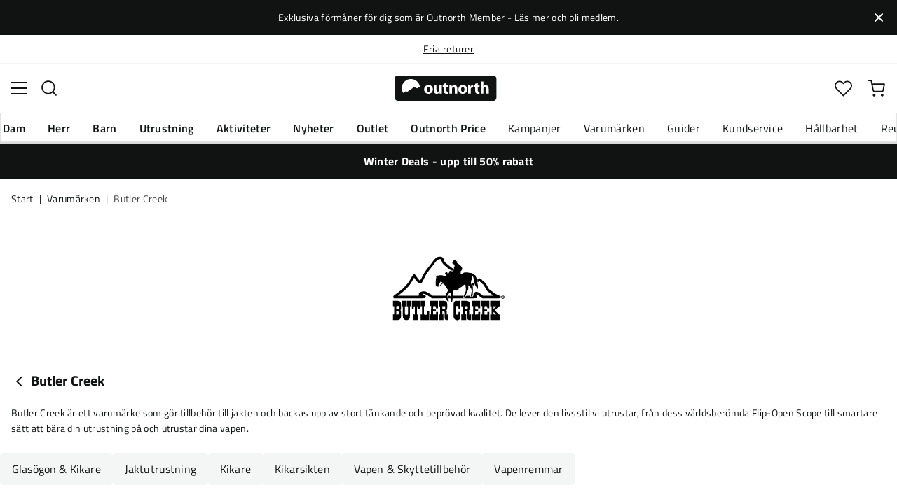

--- FILE ---
content_type: text/html; charset=utf-8
request_url: https://www.outnorth.com/se/varumarken/butler-creek
body_size: 23514
content:
<!DOCTYPE html><html lang="sv-SE"><head><meta name="viewport" content="width=device-width, initial-scale=1"/><link rel="stylesheet" href="/static/globals.e98223dd7dc92ee7a150.css"/><script>function extractNthPathComponent(url, n) {
    const urlObject = new URL(url);
    const pathname = urlObject.pathname;
    const pathComponents = pathname.split('/').filter(Boolean); // Split and remove empty components

    if (n >= 0 && n < pathComponents.length) {
        return pathComponents[n];
    } else {
        return null; // Return null if the specified index is out of bounds
    }
}

function switchLocation(location){
  switch(location){
  case 'int':
    return 'EN';
  case 'dk':
    return 'DA';
  case 'se':
    return 'SV';
  case 'no':
    return 'NB';
  case 'fi':
    return 'FI';
  case 'de':
    return 'DE';
  default:
    return 'EN';
  }
}

(function(w,d,s,l,i){
  var currentURL = w.location.href;
  var location = extractNthPathComponent(currentURL,0);

  var f = d.getElementsByTagName(s)[0],
      j = d.createElement(s),
      dl = l != 'dataLayer' ? '&l=' + l : '';

  w[l]=w[l]||[];
  w[l].push({
    'gtm.start': new Date().getTime(),
    event:'gtm.js'
  });

  j.async = true;
  j.src = 'https://www.googletagmanager.com/gtm.js?id='+i+dl;
  f.parentNode.insertBefore(j, f);

  function load() {
    var ucs = d.createElement(s);
    ucs.async = true;
    ucs.id = 'CookieConsent';
    ucs.setAttribute('data-culture', switchLocation(location));
    ucs.setAttribute('data-footer-js-skip', 'true');
    ucs.src = 'https://policy.app.cookieinformation.com/uc.js';
    f.parentNode.insertBefore(ucs, f);
    w.removeEventListener('load', load);
  }

  j.addEventListener('load', load);
})(window,document,'script','dataLayer','GTM-WCZZ75R');</script><meta name="theme-color" content="#000"/><title>Butler Creek | Köp Butler Creek här | Outnorth</title><meta data-excite="true" property="og:title" content="Butler Creek | Köp Butler Creek här | Outnorth"/><meta data-excite="true" name="robots" content="index,follow"/><meta data-excite="true" property="og:type" content="website"/><meta data-excite="true" name="description" content="Köp Butler Creek på Outnorth. Här hittar du de bästa märkena. Fria returer och 30 dagars öppet köp. Fri frakt över 699 kr."/><meta data-excite="true" property="og:description" content="Köp Butler Creek på Outnorth. Här hittar du de bästa märkena. Fria returer och 30 dagars öppet köp. Fri frakt över 699 kr."/><link rel="canonical" href="https://www.outnorth.com/se/varumarken/butler-creek" data-excite="true"/><link rel="og:url" href="https://www.outnorth.com/se/varumarken/butler-creek" data-excite="true"/><link rel="manifest" href="/webappmanifest"/></head><body><script>document.addEventListener('load',function(e) {  if (e.target instanceof HTMLImageElement){ e.target.style.opacity = '1'}},{ capture: true });</script><noscript><style>img {opacity: 1!important;}</style></noscript><div><!-- Google Tag Manager (noscript) -->
<noscript><iframe src="https://www.googletagmanager.com/ns.html?id=GTM-WCZZ75R"
height="0" width="0" style="display:none;visibility:hidden"></iframe></noscript>
<!-- End Google Tag Manager (noscript) --></div><div id="container"><style data-glitz="">.a{flex-direction:column;-webkit-box-orient:vertical;-webkit-box-direction:normal}.b{min-height:100vh}.c{display:-webkit-box;display:-moz-box;display:-ms-flexbox;display:-webkit-flex;display:flex}.d{margin-bottom:0}.e{margin-top:0}.f{margin-right:0}.g{margin-left:0}.h{padding-bottom:0}.i{padding-top:0}.j{padding-right:0}.k{padding-left:0}</style><div class="a b c d e f g h i j k"><style data-glitz="">.l{position:relative}.m{padding-bottom:14px}.n{padding-top:14px}.o{padding-right:40px}.p{padding-left:40px}.q{text-align:center}.r{color:#fff}.s{background-color:#111313}.t{z-index:6}</style><div class="l m n o p q r s t"><style data-glitz="">.u{margin-right:auto}.v{margin-left:auto}.w{width:1368px}.x{max-width:100%}</style><div class="u v w x"><style data-glitz="">.y{font-size:14px}.z{line-height:22px}@media (max-width: 1280px){.a0{margin-bottom:0}}</style><p class="y z d a0">Exklusiva förmåner för dig som är Outnorth Member - <style data-glitz="">.a1{text-decoration:underline}.a2:focus-visible:focus-within{outline-color:#fcbe00}.a3:focus-visible{outline-offset:4px}.a4:focus-visible{outline-style:solid}.a5:focus-visible{outline-width:2px}</style><style data-glitz="">.a9{color:inherit}.a6:visited{color:inherit}.a7:hover{color:inherit}.a8:hover{text-decoration:underline}</style><a title="Läs mer och bli medlem" class="a1 a2 a3 a4 a5 a6 a7 a8 a9" data-spa-link="true" href="/se/outnorth-member">Läs mer och bli medlem</a>.</p></div><style data-glitz="">.aa{padding-bottom:16px}.ab{padding-top:16px}.ac{padding-right:20px}.ae{padding-left:20px}.af{right:0}.ag{transform:translate(0, -50%)}.ah{top:50%}.ai{position:absolute}.ak{background-color:transparent;background-color:initial}.al{user-select:none;-webkit-user-select:none;-ms-user-select:none}.am{border-bottom-style:none}.an{border-top-style:none}.ao{border-right-style:none}.ap{border-left-style:none}.aq{font-weight:inherit}.ar{font-variant:inherit}.as{font-style:inherit}.aj:focus{outline-style:none}</style><button class="aa ab ac ae af ag ah ai a2 a3 a4 a5 aj ak a9 al am an ao ap aq ar as"><style data-glitz="">.at{font-size:8px}.au{width:1.5em}.av{height:1.5em}.aw{display:block}</style><svg xmlns="http://www.w3.org/2000/svg" viewBox="0 0 20.164 20.163" stroke="currentColor" stroke-width="3" class="at au av aw"><path fill="none" d="M.707.707l9.375 9.375-9.375 9.374M19.457 19.456l-9.375-9.374L19.457.707"></path></svg></button></div><style data-glitz="">.ax{border-bottom-width:1px}.ay{border-bottom-color:#F4F5F5}.az{border-bottom-style:solid}.b0{background-color:#fff}</style><div class="l ax ay az b0 t"><style data-glitz="">.b1{height:40px}.b2{justify-content:flex-end;-webkit-box-pack:end}@media (max-width: 1368 + 80px) and (min-width: 1280px){.b5{padding-right:40px}.b6{padding-left:40px}}@media (max-width: 1280px){.b3{padding-right:12px}.b4{padding-left:12px}}</style><div class="b1 l b2 c b3 b4 b5 b6 u v w x"><style data-glitz="">.b7{font-weight:400}.b8{transform:translate(-50%, -50%)}.b9{left:50%}</style><div class="b7 c b8 ah b9 ai"><style data-glitz="">.bb{margin-right:48px}.bc{height:inherit}.bd{justify-content:center;-webkit-box-pack:center}.be{align-items:center;-webkit-box-align:center}.ba:last-child{margin-right:0}</style><div class="ba bb bc bd be c"><style data-glitz="">.bf{white-space:nowrap}.bg{line-height:1.61803399}@media (max-width: 1280px){.bh{margin-bottom:20px}}</style><p class="bf y d bg bh"><a title="Fri frakt över 699 kr" class="a1 a2 a3 a4 a5 a6 a7 a8 a9" href="https://www.outnorth.com/se/faq/frakt-leverans">Fri frakt över 699 kr</a></p></div><div class="ba bb bc bd be c"><p class="bf y d bg bh"><a title="Fria returer" class="a1 a2 a3 a4 a5 a6 a7 a8 a9" data-spa-link="true" href="/se/faq">Fria returer</a></p></div><div class="ba bb bc bd be c"><p class="bf y d bg bh">30 dagars öppet köp</p></div><div class="ba bb bc bd be c"><p class="bf y d bg bh">Klimatkompenserade frakter</p></div></div><style data-glitz="">.bk{text-transform:none}.bl{cursor:pointer}.bm{border-radius:4px}.bn{font-weight:600}.bo{letter-spacing:0.01em}.bp{display:-webkit-inline-box;display:-moz-inline-box;display:-ms-inline-flexbox;display:-webkit-inline-flex;display:inline-flex}.bv{border-bottom-color:transparent}.bw{border-top-style:solid}.bx{border-top-color:transparent}.by{border-top-width:1px}.bz{border-right-style:solid}.c0{border-right-color:transparent}.c1{border-right-width:1px}.c2{border-left-style:solid}.c3{border-left-color:transparent}.c4{border-left-width:1px}.c5{background-color:transparent}.c6{transition-timing-function:ease-out}.c7{transition-duration:200ms}.c8{transition-property:color, background, opacity, border;-webkit-transition-property:color, background, opacity, border;-moz-transition-property:color, background, opacity, border}@media (hover: hover){.bj:hover{background-color:inherit}.bq:hover{border-bottom-color:transparent}.br:hover{border-top-color:transparent}.bs:hover{border-right-color:transparent}.bt:hover{border-left-color:transparent}.bu:hover{color:inherit}}@media (min-width: 1281px){.bi{justify-self:flex-end}}</style><button type="button" class="bf h i j k y bi bj bk bl bm bn bo be bd bp bq br bs bt bu az bv ax bw bx by bz c0 c1 c2 c3 c4 a9 c5 c6 c7 c8 a2 a3 a4 a5 aj al ar as"><style data-glitz="">.c9{flex-shrink:0}.ca{height:14px}.cb{width:14px}.cc{margin-right:6px}.cd{display:inline-block}</style><svg xmlns="http://www.w3.org/2000/svg" fill="none" viewBox="0 0 24 24" class="c9 bl ca cb cc cd"><path fill="#FFDA44" d="M12 24a12 12 0 100-24 12 12 0 000 24z"></path><path fill="#0052B4" d="M9.4 10.43h14.5A12 12 0 009.4.3v10.14zm-3.14 0V1.46A12 12 0 00.1 10.43h6.16zm0 3.14H.1a12 12 0 006.16 8.97v-8.97zm3.14 0V23.7a12 12 0 0014.5-10.15H9.4z"></path></svg><style data-glitz="">.ce{margin-right:2px}</style><span class="ce">SE</span><svg width="1.5em" height="1.5em" viewBox="0 0 24 24" fill="none" stroke="currentColor" stroke-linecap="square" stroke-miterlimit="10" stroke-width="2" class="y"><path d="M18 9.75l-6 6-6-6"></path></svg></button></div></div><style data-glitz="">.cf{box-shadow:0px 2px 6px rgba(0, 0, 0, 0.04)}.cg{width:100%}.ch{top:0}.ci{position:-webkit-sticky;position:sticky}.cj{height:126px}.ck{align-items:inherit;-webkit-box-align:inherit}</style><header class="cf cg t b0 ch ci cj ck a"><style data-glitz="">.cl{grid-template-columns:1fr 5fr 1fr;-ms-grid-columns:1fr 5fr 1fr}.cm{display:-ms-grid;display:grid}@media (max-width: 1280px){.co{padding-right:16px}.cp{padding-left:16px}}@media (min-width: 1281px){.cn{height:88px}}</style><div class="l be cl cm cn co cp b5 b6 u v w x"><a aria-label="Till startsidan" class="bd c a6 a7 a8 a9" data-spa-link="true" href="/se"><style data-glitz="">.cq{height:36px}.cr{width:146px}@media (min-width: 1281px){.cs{height:46px}.ct{width:189px}}</style><svg viewBox="0 0 25.66 6.35" xmlns="http://www.w3.org/2000/svg" class="cq cr cs ct aw"><path fill="#111313" d="M25.6 5.5c0 .47-.346.844-.775.844H.725c-.428 0-.774-.374-.774-.844V.838c0-.47.346-.844.774-.844h24.1c.43 0 .775.374.775.844z"></path><path d="M2.76 3.961l.443.125.401-.318.29-.208.194-.11.166-.097.042-.028.027-.028.18-.138.29-.277.913.346.235-.193.028-.014.387-.097A2.304 2.304 0 004.074.877 2.29 2.29 0 001.78 3.173c0 .442.124.857.345 1.217zm6.846-.498c0 .775-.54 1.12-1.106 1.12-.609 0-1.093-.4-1.093-1.078s.443-1.12 1.12-1.12c.65 0 1.08.442 1.08 1.078m-1.522.028c0 .36.152.636.429.636.262 0 .415-.249.415-.636 0-.304-.125-.622-.415-.622-.305-.014-.429.304-.429.622m3.762.373c0 .277.014.498.014.678h-.567l-.028-.29h-.014a.762.762 0 01-.664.345c-.429 0-.733-.262-.733-.912V2.454h.65v1.134c0 .304.097.484.332.484.18 0 .29-.125.332-.221.014-.042.028-.083.028-.139V2.468h.65zm1.161-1.991v.567h.47v.484h-.47v.76c0 .25.07.374.263.374.097 0 .139 0 .194-.014v.498a1.42 1.42 0 01-.415.055.704.704 0 01-.498-.18c-.124-.124-.18-.331-.18-.622v-.857h-.276v-.484h.276v-.387zm.762 1.231c0-.263-.015-.484-.015-.664h.567l.028.29h.014a.743.743 0 01.65-.345c.429 0 .747.29.747.912v1.245h-.65V3.38c0-.276-.097-.456-.332-.456-.18 0-.29.124-.332.249a.516.516 0 00-.028.166v1.217h-.65zm4.452.359c0 .775-.539 1.12-1.106 1.12-.609 0-1.093-.4-1.093-1.078s.443-1.12 1.12-1.12c.65 0 1.08.442 1.08 1.078m-1.522.028c0 .36.152.636.429.636.263 0 .415-.249.415-.636 0-.304-.125-.622-.415-.622-.318-.014-.429.304-.429.622m1.784-.36c0-.304 0-.511-.014-.691h.554l.027.387h.014c.11-.304.36-.442.567-.442.055 0 .097 0 .138.013v.609c-.055-.014-.096-.014-.18-.014-.235 0-.4.125-.442.332-.014.042-.014.097-.014.152v1.065h-.65zm2.407-1.258v.567h.47v.484h-.47v.76c0 .25.069.374.262.374.097 0 .139 0 .194-.014v.498a1.42 1.42 0 01-.415.055.704.704 0 01-.498-.18c-.124-.124-.18-.331-.18-.622v-.857h-.276v-.484h.276v-.387zm.76-.36h.65v1.204h.014a.684.684 0 01.263-.222.71.71 0 01.346-.083c.414 0 .733.29.733.927v1.217h-.65V3.394c0-.276-.09-.47-.346-.47-.166 0-.277.11-.332.235a.491.491 0 00-.028.138v1.245h-.65z" fill="#fff"></path></svg></a><div class="bd c cg"><style data-glitz="">.cu{z-index:5}.cv{flex-basis:auto}.cw{flex-shrink:1}.cx{flex-grow:1;-webkit-box-flex:1}@media (max-width: 1280px){.cy{right:0}.cz{left:0}.d0{top:0}.d1{position:absolute}}@media (min-width: 1281px){.d2{max-width:660px}}</style><div class="cu cv cw cx cy cz d0 d1 d2"><style data-glitz="">.d3{z-index:1}</style><form action="/se/sok" class="cg d3 l c"><style data-glitz="">.d4{transition-duration:100ms}.d5{transition-timing-function:ease-in-out}.d6{transition-property:border-color;-webkit-transition-property:border-color;-moz-transition-property:border-color}.d7{border-radius:#f6f6f6}.d8{height:48px}.d9{background-color:#f6f6f6}.da{justify-content:space-between;-webkit-box-pack:justify}@media (max-width: 1280px){.db{margin-right:16px}.dc{margin-top:12px}}</style><div role="combobox" aria-haspopup="listbox" aria-owns="suggestions" aria-expanded="false" class="d4 d5 d6 d7 d8 d9 cx be da c db dc"><style data-glitz="">.dd{padding-bottom:8px}.de{padding-top:8px}.df{padding-left:16px}.di{font-size:16px}@media (hover: hover){.dg:hover{background-color:transparent}}@media (max-width: 1280px){.dh{font-size:16px}}</style><button type="submit" tabindex="-1" aria-label="Sök" class="dd de j df dg dh bk bl bm bn bo be bd bp bq br bs bt bu az bv ax bw bx by bz c0 c1 c2 c3 c4 a9 c5 di c6 c7 c8 a2 a3 a4 a5 aj al ar as"><style data-glitz="">.dj{color:#111313}.dk{height:20px}.dl{width:20px}</style><svg viewBox="0 0 24 24" xmlns="http://www.w3.org/2000/svg" class="dj dk dl aw"><path fill-rule="evenodd" clip-rule="evenodd" d="M2.2 10.8a8.6 8.6 0 1114.962 5.785.996.996 0 00-.576.577A8.6 8.6 0 012.2 10.8zm15.354 8.168A10.557 10.557 0 0110.8 21.4C4.945 21.4.2 16.653.2 10.8.2 4.945 4.945.2 10.8.2c5.854 0 10.6 4.746 10.6 10.6 0 2.567-.912 4.921-2.43 6.755l4.538 4.538a1 1 0 11-1.415 1.415l-4.538-4.539z" fill="currentColor"></path></svg></button><style data-glitz="">.dm{padding-left:10px}.dp{background-color:inherit}.dn:focus::placeholder{color:#434244}.do::placeholder{color:#434244}.dr:focus{border-bottom-style:none}.ds:focus{border-top-style:none}.dt:focus{border-right-style:none}.du:focus{border-left-style:none}@media (max-width: 1280px){.dq::placeholder{color:#434244}}</style><input role="searchbox" aria-label="Sök bland tusentals produkter" aria-autocomplete="list" aria-controls="suggestions" name="q" autoComplete="off" placeholder="Sök bland tusentals produkter" class="dm dn do dp cg dq aj dr ds dt du am an ao ap" value=""/></div><style data-glitz="">.dv{box-shadow:none}.e0{column-gap:12px}.e1{overflow-y:auto}.e2{-webkit-overflow-scrolling:touch}@media (max-width: 1280px){.e3{border-radius:0}.e4{width:100vw}.e5{max-height:100vh}.e6{flex-direction:column;-webkit-box-orient:vertical;-webkit-box-direction:normal}}@media (min-width: 1281px){.dw{padding-bottom:0}.dx{padding-top:0}.dy{padding-right:0}.dz{padding-left:0}.e7{position:absolute}.e8{left:-30px}.e9{top:-30px}.ea{width:calc(100% + 60px)}}</style><div class="d e f g h i j k dv dw dx dy dz cu e0 bm b0 a c e1 e2 e3 e4 e5 e6 e7 e8 e9 ea"></div></form></div></div><div class="b2 be c"><style data-glitz="">.eb{padding-bottom:12px}.ec{padding-top:12px}.ed{padding-right:12px}.ee{padding-left:12px}.ek{text-decoration:none}.ej:hover{text-decoration:none}@media (max-width: 1280px){.ef{padding-bottom:10px}.eg{padding-top:10px}.eh{padding-right:10px}.ei{padding-left:10px}}</style><a aria-label=" Mitt Outnorth" class="eb ec ed ee ef eg eh ei be a c bl bj a2 a3 a4 a5 bk bm bn bo bd bq br bs bt bu az bv ax bw bx by bz c0 c1 c2 c3 c4 a9 c5 di c6 c7 c8 a7 ej ek" data-spa-link="true" href=""><style data-glitz="">.el{stroke-width:2px}.em{height:29px}.en{width:29px}</style><svg viewBox="0 0 28 28" fill="none" xmlns="http://www.w3.org/2000/svg" stroke="currentColor" stroke-linecap="round" stroke-linejoin="round" class="el em en aw"><path d="M23.333 24.5v-2.333a4.667 4.667 0 00-4.666-4.667H9.333a4.667 4.667 0 00-4.666 4.667V24.5M14 12.833A4.667 4.667 0 1014 3.5a4.667 4.667 0 000 9.333z"></path></svg></a><button aria-label=" Favoriter" aria-expanded="false" title=" Favoriter" type="button" class="l eb ec ed ee ef eg eh ei be a c bl bj bk bm bn bo bd bq br bs bt bu az bv ax bw bx by bz c0 c1 c2 c3 c4 a9 c5 di c6 c7 c8 a2 a3 a4 a5 aj al ar as"><style data-glitz="">.eo{height:25px}.ep{width:25px}@media (min-width: 1281px){.eq{height:27px}.er{width:27px}}</style><svg viewBox="0 0 28 26" fill="none" xmlns="http://www.w3.org/2000/svg" class="el eo ep eq er aw"><path d="M3.007 3.627a6.84 6.84 0 014.838-2.013 6.816 6.816 0 014.839 2.013l1.318 1.324 1.319-1.324a6.829 6.829 0 014.838-2.013c1.815 0 3.556.724 4.839 2.013a6.886 6.886 0 012.004 4.859c0 1.822-.721 3.57-2.004 4.859l-1.319 1.324-9.677 9.717-9.677-9.717-1.318-1.324a6.87 6.87 0 01-2.005-4.86 6.895 6.895 0 012.005-4.858v0z" stroke="currentColor" stroke-linecap="round" stroke-linejoin="round"></path></svg></button><button aria-label=" Varukorg" title="Du har 0 produkter i varukorgen" aria-expanded="false" type="button" class="l eb ec ed ee bj ef eg eh ei bk bl bm bn bo be bd bp bq br bs bt bu az bv ax bw bx by bz c0 c1 c2 c3 c4 a9 c5 di c6 c7 c8 a2 a3 a4 a5 aj al ar as"><svg viewBox="0 0 28 28" fill="none" xmlns="http://www.w3.org/2000/svg" class="el eo ep eq er aw"><path d="M10.5 25.667a1.167 1.167 0 100-2.334 1.167 1.167 0 000 2.334zM23.333 25.667a1.167 1.167 0 100-2.334 1.167 1.167 0 000 2.334zM1.167 1.167h4.666L8.96 16.788a2.333 2.333 0 002.333 1.878h11.34a2.333 2.333 0 002.334-1.878L26.833 7H7" stroke="currentColor" stroke-linecap="round" stroke-linejoin="round"></path></svg></button></div></div><div><style data-glitz="">.es{flex-direction:row;-webkit-box-orient:horizontal;-webkit-box-direction:normal}.et{height:38px}</style><nav class="da es c et co cp b5 b6 u v w x"><style data-glitz="">.eu{list-style:none}</style><ul class="es c eu h i j k d e f g"><style data-glitz="">.ew{padding-right:16px}.ex{overflow:hidden}.ey{align-items:flex-start;-webkit-box-align:start}.ev:first-child:not(:only-child){padding-left:0}</style><li class="ev bn bk ew df ex bd ey c"><style data-glitz="">.f0{height:100%}.ez:focus{text-decoration:none}</style><a aria-haspopup="true" aria-expanded="false" aria-owns="DamMenu" class="ez a7 ej l f0 ek a6 a9 a2 a3 a4 a5" data-spa-link="true" href="/se/dam">Dam</a></li><li class="ev bn bk ew df ex bd ey c"><a aria-haspopup="true" aria-expanded="false" aria-owns="HerrMenu" class="ez a7 ej l f0 ek a6 a9 a2 a3 a4 a5" data-spa-link="true" href="/se/herr">Herr</a></li><li class="ev bn bk ew df ex bd ey c"><a aria-haspopup="true" aria-expanded="false" aria-owns="BarnMenu" class="ez a7 ej l f0 ek a6 a9 a2 a3 a4 a5" data-spa-link="true" href="/se/barn">Barn</a></li><li class="ev bn bk ew df ex bd ey c"><a aria-haspopup="true" aria-expanded="false" aria-owns="UtrustningMenu" class="ez a7 ej l f0 ek a6 a9 a2 a3 a4 a5" data-spa-link="true" href="/se/utrustning">Utrustning</a></li><li class="ev bn bk ew df ex bd ey c"><a aria-haspopup="true" aria-expanded="false" aria-owns="AktiviteterMenu" class="ez a7 ej l f0 ek a6 a9 a2 a3 a4 a5" data-spa-link="true" href="/se/aktiviteter">Aktiviteter</a></li><li class="ev bn bk ew df ex bd ey c"><a aria-haspopup="true" aria-expanded="false" aria-owns="NyheterMenu" class="ez a7 ej l f0 ek a6 a9 a2 a3 a4 a5" data-spa-link="true" href="/se/nyheter">Nyheter</a></li><li class="ev bn bk ew df ex bd ey c"><a aria-haspopup="true" aria-expanded="false" aria-owns="OutletMenu" class="ez a7 ej l f0 ek a6 a9 a2 a3 a4 a5" data-spa-link="true" href="/se/kampanjer/outlet">Outlet</a></li><li class="ev bn bk ew df ex bd ey c"><a aria-haspopup="true" aria-expanded="false" aria-owns="OutnorthPriceMenu" class="ez a7 ej l f0 ek a6 a9 a2 a3 a4 a5" data-spa-link="true" href="/se/kampanjer/outnorth-price">Outnorth Price</a></li></ul><ul class="es c"><li class="bk ew df ex bd ey c"><a class="ez a7 ej l f0 ek a6 a9 a2 a3 a4 a5" data-spa-link="true" href="/se/kampanjer">Kampanjer</a></li><li class="bk ew df ex bd ey c"><a class="ez a7 ej l f0 ek a6 a9 a2 a3 a4 a5" data-spa-link="true" href="/se/varumarken">Varumärken</a></li><li class="bk ew df ex bd ey c"><a class="ez a7 ej l f0 ek a6 a9 a2 a3 a4 a5" data-spa-link="true" href="/se/guider">Guider</a></li><li class="bk ew df ex bd ey c"><a class="ez a7 ej l f0 ek a6 a9 a2 a3 a4 a5" data-spa-link="true" href="/se/faq">Kundservice</a></li><li class="bk ew df ex bd ey c"><a class="ez a7 ej l f0 ek a6 a9 a2 a3 a4 a5" data-spa-link="true" href="/se/outnorth-och-hallbarhet">Hållbarhet</a></li><li class="bk ew df ex bd ey c"><a class="ez a7 ej l f0 ek a6 a9 a2 a3 a4 a5" data-spa-link="true" href="/se/reuse">Reuse</a></li></ul></nav><div></div></div></header><style data-glitz="">.f1{color:#FFFFFF}</style><div class="f1 s"><div class="u v w x"><style data-glitz="">.f2{padding-right:8px}.f3{padding-left:8px}</style><a class="aw m n f2 f3 a6 a7 ej ek a9 a2 a3 a4 a5" data-spa-link="true" href="/se/kampanjer/winter-deals"><p style="text-align:center" class="z d a0"><style data-glitz="">.f4{font-weight:bold}</style><span class="f4">Winter Deals - upp till 50% rabatt</span></p></a></div></div><main class="cx f0"><div><style data-glitz="">.f5{overflow-y:hidden}.f6{overflow-x:auto}.f7{min-height:56px}</style><div class="aa ab f5 f6 bf f7 co cp b5 b6 u v w x"><nav><style data-glitz="">.fe{word-break:break-all}.f8:last-child:after{content:""}.f9:last-child{color:#434244}.fa:last-child{font-weight:normal}.fb:after{margin-right:8px}.fc:after{margin-left:8px}.fd:after{content:"|"}</style><span class="f8 f9 fa fb fc fd fe bk dj y"><a class="bf ek a2 a3 a4 a5 a6 a7 a8 a9" data-spa-link="true" href="/se">Start</a></span><span class="f8 f9 fa fb fc fd fe bk dj y"><a class="bf ek a2 a3 a4 a5 a6 a7 a8 a9" data-spa-link="true" href="/se/varumarken">Varumärken</a></span><span class="f8 f9 fa fb fc fd fe bk dj y">Butler Creek</span></nav></div><style data-glitz="">.ff{margin-bottom:32px}@media (min-width: 1281px){.fg{margin-bottom:48px}}</style><div data-scroll-id="product-listing" class="ff a c fg"><div class="co cp b5 b6 u v w x"><style data-glitz="">.fh{margin-bottom:16px}.fi{margin-top:8px}@media (min-width: 1281px){.fj{margin-bottom:20px}.fk{margin-top:16px}}</style><div class="fh fi be c fj fk"><a aria-label="Gå tillbaka till undefined" class="a6 a7 ej ek a9" data-spa-link="true" href="/se/varumarken"><style data-glitz="">.fl{margin-right:4px}.fo{transform:rotate(90deg)}@media (min-width: 1281px){.fm{margin-right:8px}.fn{font-size:18px}}</style><svg width="1.5em" height="1.5em" viewBox="0 0 24 24" fill="none" stroke="currentColor" stroke-linecap="square" stroke-miterlimit="10" stroke-width="2" class="fl fm fn fo"><path d="M18 9.75l-6 6-6-6"></path></svg></a><style data-glitz="">.fp{font-size:20px}@media (min-width: 1281px){.fq{font-size:28px}}</style><h1 class="fp d fq">Butler Creek<!-- --> <!-- --> </h1></div><div class="da c"><style data-glitz="">.fr{margin-bottom:24px}.fu{scrollbar-width:thin}.fv{scrollbar-color:#dcdcdc}.fw::-webkit-scrollbar-thumb{background-color:#dcdcdc}.fx::-webkit-scrollbar-track{background-color:#fff}.fy::-webkit-scrollbar{height:8px}.fz::-webkit-scrollbar{width:8px}@media (min-width: 1281px){.fs{margin-bottom:32px}.ft{max-width:750px}}</style><div class="y fr e1 fs ft fu fv fw fx fy fz"><style data-glitz="">.g0{-webkit-box-orient:vertical}.g1{-webkit-line-clamp:2}.g2{display:-webkit-box}</style><div class="ex g0 g1 g2"><style data-glitz="">.g4{margin-bottom:20px}.g3:last-child{margin-bottom:0}@media (max-width: 1280px){.g5{margin-bottom:12px}}</style><p class="g3 g4 g5 bg">Butler Creek är ett varumärke som gör tillbehör till jakten och backas upp av stort tänkande och beprövad kvalitet. De lever den livsstil vi utrustar, från dess världsberömda Flip-Open Scope till smartare sätt att bära din utrustning på och utrustar dina vapen.</p></div></div><style data-glitz="">.g6{align-self:flex-start}.g7{max-width:170px}.ga{transition-timing-function:ease-in}.gb{transition-property:opacity;-webkit-transition-property:opacity;-moz-transition-property:opacity}.gc{opacity:0}.gd{height:auto}@media (max-width: 1280px){.g8{align-self:center;-ms-grid-row-align:center}.g9{margin-top:16px}}</style><img alt="Butler Creek" title="Butler Creek" height="667" width="667" src="/assets/contentful/mo7aesvwlsos/1hJOuLNEO6RcoH0MM7r2HT/e3df5976d4cc6753e0ad50e44efb0bdc/755.svg" class="g6 g7 ff g8 bh g9 ga c7 gb gc gd"/></div></div><div class="fh u v w x"><div class="co cp b5 b6"><style data-glitz="">.ge{align-content:flex-start}.gf{gap:10px}.gg{flex-wrap:wrap;-webkit-box-lines:multiple}</style><div class="ex gd ge gf gg c"><style data-glitz="">.gh{padding-bottom:10px}.gi{padding-top:10px}.gj{height:46px}.gq{border-top-color:#F4F5F5}.gr{border-right-color:#F4F5F5}.gs{border-left-color:#F4F5F5}.gt{background-color:#F4F5F5}@media (hover: hover){.gk:hover{border-bottom-color:#EAEBEB}.gl:hover{border-top-color:#EAEBEB}.gm:hover{border-right-color:#EAEBEB}.gn:hover{border-left-color:#EAEBEB}.go:hover{background-color:#EAEBEB}.gp:hover{color:#111313}}</style><button type="button" class="ew df gh gi gj gk gl gm gn bk bl bm b7 bo be bd bp go gp az ay ax bw gq by bz gr c1 c2 gs c4 dj gt di c6 c7 c8 a2 a3 a4 a5 aj al ar as">Glasögon &amp; Kikare</button><button type="button" class="ew df gh gi gj gk gl gm gn bk bl bm b7 bo be bd bp go gp az ay ax bw gq by bz gr c1 c2 gs c4 dj gt di c6 c7 c8 a2 a3 a4 a5 aj al ar as">Jaktutrustning</button><button type="button" class="ew df gh gi gj gk gl gm gn bk bl bm b7 bo be bd bp go gp az ay ax bw gq by bz gr c1 c2 gs c4 dj gt di c6 c7 c8 a2 a3 a4 a5 aj al ar as">Kikare</button><button type="button" class="ew df gh gi gj gk gl gm gn bk bl bm b7 bo be bd bp go gp az ay ax bw gq by bz gr c1 c2 gs c4 dj gt di c6 c7 c8 a2 a3 a4 a5 aj al ar as">Kikarsikten</button><button type="button" class="ew df gh gi gj gk gl gm gn bk bl bm b7 bo be bd bp go gp az ay ax bw gq by bz gr c1 c2 gs c4 dj gt di c6 c7 c8 a2 a3 a4 a5 aj al ar as">Vapen &amp; Skyttetillbehör</button><button type="button" class="ew df gh gi gj gk gl gm gn bk bl bm b7 bo be bd bp go gp az ay ax bw gq by bz gr c1 c2 gs c4 dj gt di c6 c7 c8 a2 a3 a4 a5 aj al ar as">Vapenremmar</button></div></div></div><style data-glitz="">@media (min-width: 1281px){.gu{margin-bottom:40px}}</style><div class="fr a c gu co cp b5 b6 u v w x"><div><div class="a c cg"><style data-glitz="">@media (min-width: 1281px){.gv{padding-bottom:20px}}</style><div class="ay az ax aa ec da c gv"><style data-glitz="">.gx{border-bottom-color:#EAEBEB}.gy{border-top-color:#EAEBEB}.gz{border-right-color:#EAEBEB}.h0{border-left-color:#EAEBEB}@media (hover: hover){.gw:hover{background-color:#F4F5F5}}</style><button type="button" class="ac ae be c bn di co cp bk bl bm bo bd gk gl gm gn gw gp az gx ax bw gy by bz gz c1 c2 h0 c4 dj b0 eb ec c6 c7 c8 a2 a3 a4 a5 aj al ar as"><style data-glitz="">.h1{height:18px}.h2{width:18px}.h3{margin-right:8px}</style><svg xmlns="http://www.w3.org/2000/svg" viewBox="0 0 19.799 17.126" class="h1 h2 h3 aw"><path fill="none" stroke="currentColor" stroke-miterlimit="10" stroke-width="1.8" d="M16.045 3.65h3.754M0 3.65h10.545"></path><circle cx="13.358" cy="3.65" r="2.75" fill="none" stroke="currentColor" stroke-miterlimit="10" stroke-width="1.8"></circle><path fill="none" stroke="currentColor" stroke-miterlimit="10" stroke-width="1.8" d="M3.754 13.476H0M19.799 13.476H9.254"></path><circle cx="6.441" cy="13.476" r="2.75" fill="none" stroke="currentColor" stroke-miterlimit="10" stroke-width="1.8"></circle></svg>Filter</button><div class="ee c"><div class="be bd c"><style data-glitz="">@media (max-width: 1280px){.h4{padding-top:8px}.h5{text-align:end}.h6{width:100%}}@media (min-width: 1281px){.h7{font-size:16px}.h8{margin-right:20px}}</style><div class="y h4 h5 h6 h7 h8">7 träffar</div><style data-glitz="">.h9{font-size:inherit}</style><div role="combobox" class="l h9 a c"><button class="f3 h9 bn f0 d3 bl be da c a2 a3 a4 a5 aj ak a9 al h i j am an ao ap ar as"><style data-glitz="">.ha{text-overflow:ellipsis}</style><span class="ex ha bf">Relevans</span><style data-glitz="">.hb{transform:scaleY(1)}.hc{transition-property:transform;-webkit-transition-property:transform;-moz-transition-property:transform}.hd{margin-left:4px}</style><svg width="1.5em" height="1.5em" viewBox="0 0 24 24" fill="none" stroke="currentColor" stroke-linecap="square" stroke-miterlimit="10" stroke-width="2" class="hb c6 c7 hc dk dl c9 hd"><path d="M18 9.75l-6 6-6-6"></path></svg></button></div></div></div></div><div class="a c"></div><style data-glitz="">.he{margin-top:16px}.hf{grid-row-gap:32px}.hg{grid-column-gap:24px}.hh{grid-template-columns:repeat(auto-fill, minmax(150px, 1fr));-ms-grid-columns:repeat(auto-fill, minmax(150px, 1fr))}@media (min-width: 769px){.hi{grid-template-columns:repeat(auto-fill, minmax(210px, 1fr));-ms-grid-columns:repeat(auto-fill, minmax(210px, 1fr))}}@media (min-width: 1281px){.hj{margin-top:20px}.hk{grid-row-gap:60px}.hl{grid-column-gap:60px}.hm{grid-template-columns:repeat(auto-fill, minmax(250px, 1fr));-ms-grid-columns:repeat(auto-fill, minmax(250px, 1fr))}}</style><div class="he hf hg hh cm hi hj hk hl hm"><div class="cg f0 a c l"><style data-glitz="">.hn{margin-top:50px}.ho{padding-top:100%}@media (max-width: 1280px){.hp{margin-bottom:8px}.hq{margin-top:40px}}</style><a title="Butler Creek Featherlight Rifle Sling with Swivels Brown Butler Creek" aria-label="Gå till produktsidan Butler Creek Featherlight Rifle Sling with Swivels Brown" class="hn fh l ho hp hq a6 a7 ej ek a9 a2 a3 a4 a5" data-spa-link="true" href="/se/varumarken/butler-creek/butler-creek-featherlight-rifle-with-swivels-hang-box-e-f-black-2-FS702152"><style data-glitz="">.hs{transition-duration:75ms}.ht{object-fit:contain}.hu{left:0}.hr:hover{transform:scale(1.05)}</style><img loading="eager" alt="Butler Creek Featherlight Rifle Sling with Swivels Brown Butler Creek" height="1972" width="1972" srcSet="https://www.fjellsport.no/assets/blobs/featherlightsling-190031-front-106439f0fb.jpeg?preset=tiny 360w,https://www.fjellsport.no/assets/blobs/featherlightsling-190031-front-106439f0fb.jpeg?preset=tiny&amp;dpr=1.5 540w,https://www.fjellsport.no/assets/blobs/featherlightsling-190031-front-106439f0fb.jpeg?preset=tiny&amp;dpr=2 720w" src="https://www.fjellsport.no/assets/blobs/featherlightsling-190031-front-106439f0fb.jpeg?preset=tiny&amp;dpr=2" sizes="40vw" class="hr hs ht f0 cg hu ch ai ga gb gc x"/><style data-glitz="">.hv{gap:8px}.hw{bottom:0}</style><div class="hv hw hu ai c"></div></a><div><div class="hv be c"><style data-glitz="">@media (max-width: 1280px){.hx{font-size:14px}}</style><div class="di bn hx ha ex bf">Butler Creek</div></div><div class="di hx ha ex bf">Featherlight Rifle Sling with Swivels Brown</div></div><div class="hu ai c"><style data-glitz="">.hy{line-height:19px}.hz{border-top-right-radius:10px}.i0{border-top-left-radius:0}.i1{border-bottom-right-radius:10px}.i2{border-bottom-left-radius:10px}.i3{min-width:36px}.i4{pointer-events:none}.i5{height:30px}@media (min-width: 1281px){.i6{line-height:21px}.i7{font-size:14px}.i8{min-width:42px}}</style><div class="y dj b0 bk dd de f2 f3 fl be bd c hy hz i0 i1 i2 bn i3 i4 i5 fm i6 i7 i8">Nyhet</div></div><style data-glitz="">.ie{right:-12px}.if{top:-4px}.i9:hover{border-bottom-color:transparent !important}.ia:hover{border-top-color:transparent !important}.ib:hover{border-right-color:transparent !important}.ic:hover{border-left-color:transparent !important}.id:hover{background-color:transparent !important}@media (min-width: 1281px){.ig{top:2px}}</style><button aria-label="Lägg till i favoriter" type="button" class="i9 ia ib ic id ie if ai ig eb ec ed ee bp bk bl bm bn bo be bd bq br bs bt gw bu az bv ax bw bx by bz c0 c1 c2 c3 c4 a9 c5 di c6 c7 c8 a2 a3 a4 a5 aj al ar as"><style data-glitz="">.ih{width:inherit}.ii{justify-content:inherit;-webkit-box-pack:inherit}.ij{flex-direction:inherit;-webkit-box-orient:horizontal;-webkit-box-direction:normal}.ik{display:inherit}</style><div class="ih ii ck ij ik"><style data-glitz="">.il{width:22px}.im{overflow:visible}.in{stroke-width:2.2px}</style><svg viewBox="0 0 28 26" fill="none" xmlns="http://www.w3.org/2000/svg" class="dk il a9 im in aw"><path d="M3.007 3.627a6.84 6.84 0 014.838-2.013 6.816 6.816 0 014.839 2.013l1.318 1.324 1.319-1.324a6.829 6.829 0 014.838-2.013c1.815 0 3.556.724 4.839 2.013a6.886 6.886 0 012.004 4.859c0 1.822-.721 3.57-2.004 4.859l-1.319 1.324-9.677 9.717-9.677-9.717-1.318-1.324a6.87 6.87 0 01-2.005-4.86 6.895 6.895 0 012.005-4.858v0z" stroke="currentColor" stroke-linecap="round" stroke-linejoin="round"></path></svg></div></button><style data-glitz="">.io{margin-bottom:12px}.ip{margin-top:12px}@media (max-width: 1280px){.iq{margin-top:8px}.ir{align-items:baseline;-webkit-box-align:baseline}}</style><div class="io ip cg be da c hp iq ir e6"><style data-glitz="">.is{font-weight:700}.it{line-height:23px}.iu{align-items:flex-end;-webkit-box-align:end}</style><div class="c9 fp is it gg iu c"><style data-glitz="">.iv{clip:rect(0 0 0 0)}.iw{clip-path:inset(100%);-webkit-clip-path:inset(100%)}.ix{border-bottom-width:0}.iy{border-top-width:0}.iz{border-right-width:0}.j0{border-left-width:0}.j1{margin-bottom:-1px}.j2{margin-top:-1px}.j3{margin-right:-1px}.j4{margin-left:-1px}.j5{height:1px}.j6{width:1px}</style><span class="ex iv iw ix iy iz j0 h i j k j1 j2 j3 j4 j5 j6 ai"> price</span><style data-glitz="">.j7{margin-right:0.5em}</style><span class="a9 it j7">829 kr</span></div></div><div class="be da c"><style data-glitz="">.j8{gap:5px}</style><div class="j8 be c"><style data-glitz="">.j9{background-color:#88624b}.ja{background-image:#88624b}.jb{border-radius:100%}.jc{width:10px}.jd{height:10px}@media (max-width: 1280px){.je{width:8px}.jf{height:8px}}</style><div class="j9 ja jb jc jd je jf"></div><style data-glitz="">.jg{background-color:#f3a340}.jh{background-image:#f3a340}</style><div class="jg jh jb jc jd je jf"></div></div><style data-glitz="">@media (max-width: 1280px){.ji{transform:translate(10px) scale(0.8)}}</style><div aria-label="Den här produkten har betyget 5 stjärnor baserat på ett maximalt värde på 5 stjärnor med 1 recensioner." class="ji be c a2 a3 a4 a5"><style data-glitz="">.jl{background-color:#D6D7D7}.jr{clip-path:polygon(50% 0%, 61% 35%, 98% 35%, 68% 57%, 79% 91%, 50% 70%, 21% 91%, 32% 57%, 2% 35%, 39% 35%);-webkit-clip-path:polygon(50% 0%, 61% 35%, 98% 35%, 68% 57%, 79% 91%, 50% 70%, 21% 91%, 32% 57%, 2% 35%, 39% 35%)}.js{margin-left:2px}.jt{height:15px}.ju{width:15px}.jj:before{background-color:#111313}.jk:before{width:100%}.jm:before{height:15px}.jn:before{top:0}.jo:before{left:0}.jp:before{position:absolute}.jq:before{content:""}</style><span class="jj jk jl jm jn jo jp jq jr ce js l jt ju"></span><span class="jj jk jl jm jn jo jp jq jr ce js l jt ju"></span><span class="jj jk jl jm jn jo jp jq jr ce js l jt ju"></span><span class="jj jk jl jm jn jo jp jq jr ce js l jt ju"></span><span class="jj jk jl jm jn jo jp jq jr ce js l jt ju"></span><style data-glitz="">.jv{line-height:16px}</style><span aria-hidden="true" class="js jv y">(<!-- -->1<!-- -->)</span></div></div></div><div class="cg f0 a c l"><a title="Butler Creek Blizzard Lens Cover #8 48,3Mm - 50,5Mm Black Butler Creek" aria-label="Gå till produktsidan Butler Creek Blizzard Lens Cover #8 48,3Mm - 50,5Mm Black" class="hn fh l ho hp hq a6 a7 ej ek a9 a2 a3 a4 a5" data-spa-link="true" href="/se/varumarken/butler-creek/blizzard-lens-cover-8-48-3mm-50-5mm-92758-P213-0582"><img loading="eager" alt="Butler Creek Blizzard Lens Cover #8 48,3Mm - 50,5Mm Black Butler Creek" height="999" width="999" srcSet="https://www.fjellsport.no/assets/blobs/butler-creek-blizzard-lens-cover-8-48-3mm-50-5mm-black-0e57166200.jpeg?preset=tiny 360w,https://www.fjellsport.no/assets/blobs/butler-creek-blizzard-lens-cover-8-48-3mm-50-5mm-black-0e57166200.jpeg?preset=tiny&amp;dpr=1.5 540w,https://www.fjellsport.no/assets/blobs/butler-creek-blizzard-lens-cover-8-48-3mm-50-5mm-black-0e57166200.jpeg?preset=tiny&amp;dpr=2 720w" src="https://www.fjellsport.no/assets/blobs/butler-creek-blizzard-lens-cover-8-48-3mm-50-5mm-black-0e57166200.jpeg?preset=tiny&amp;dpr=2" sizes="40vw" class="hr hs ht f0 cg hu ch ai ga gb gc x"/><div class="hv hw hu ai c"></div></a><div><div class="hv be c"><div class="di bn hx ha ex bf">Butler Creek</div></div><div class="di hx ha ex bf">Blizzard Lens Cover #8 48,3Mm - 50,5Mm Black</div></div><div class="hu ai c"></div><button aria-label="Lägg till i favoriter" type="button" class="i9 ia ib ic id ie if ai ig eb ec ed ee bp bk bl bm bn bo be bd bq br bs bt gw bu az bv ax bw bx by bz c0 c1 c2 c3 c4 a9 c5 di c6 c7 c8 a2 a3 a4 a5 aj al ar as"><div class="ih ii ck ij ik"><svg viewBox="0 0 28 26" fill="none" xmlns="http://www.w3.org/2000/svg" class="dk il a9 im in aw"><path d="M3.007 3.627a6.84 6.84 0 014.838-2.013 6.816 6.816 0 014.839 2.013l1.318 1.324 1.319-1.324a6.829 6.829 0 014.838-2.013c1.815 0 3.556.724 4.839 2.013a6.886 6.886 0 012.004 4.859c0 1.822-.721 3.57-2.004 4.859l-1.319 1.324-9.677 9.717-9.677-9.717-1.318-1.324a6.87 6.87 0 01-2.005-4.86 6.895 6.895 0 012.005-4.858v0z" stroke="currentColor" stroke-linecap="round" stroke-linejoin="round"></path></svg></div></button><div class="io ip cg be da c hp iq ir e6"><div class="c9 fp is it gg iu c"><span class="ex iv iw ix iy iz j0 h i j k j1 j2 j3 j4 j5 j6 ai"> price</span><span class="a9 it j7">239 kr</span></div></div><div class="be da c"><div></div></div></div><div class="cg f0 a c l"><a title="Butler Creek Blizzard Lens Protection #5 Black Butler Creek" aria-label="Gå till produktsidan Butler Creek Blizzard Lens Protection #5 Black" class="hn fh l ho hp hq a6 a7 ej ek a9 a2 a3 a4 a5" data-spa-link="true" href="/se/varumarken/butler-creek/blizzard-lens-protection-5-79215-P208-7623"><img loading="eager" alt="Butler Creek Blizzard Lens Protection #5 Black Butler Creek" height="724" width="724" srcSet="https://www.fjellsport.no/assets/blobs/butler-creek-blizzard-lens-protection-5-black-f5530d28da.jpeg?preset=tiny 360w,https://www.fjellsport.no/assets/blobs/butler-creek-blizzard-lens-protection-5-black-f5530d28da.jpeg?preset=tiny&amp;dpr=1.5 540w,https://www.fjellsport.no/assets/blobs/butler-creek-blizzard-lens-protection-5-black-f5530d28da.jpeg?preset=tiny&amp;dpr=2 720w" src="https://www.fjellsport.no/assets/blobs/butler-creek-blizzard-lens-protection-5-black-f5530d28da.jpeg?preset=tiny&amp;dpr=2" sizes="40vw" class="hr hs ht f0 cg hu ch ai ga gb gc x"/><div class="hv hw hu ai c"></div></a><div><div class="hv be c"><div class="di bn hx ha ex bf">Butler Creek</div></div><div class="di hx ha ex bf">Blizzard Lens Protection #5 Black</div></div><div class="hu ai c"><style data-glitz="">.jw{background-color:#FFC93E}.jx{border-bottom-color:#FFC93E}.jy{border-top-color:#FFC93E}.jz{border-right-color:#FFC93E}.k0{border-left-color:#FFC93E}</style><div class="y jw dj ax jx az by jy bw c1 jz bz c4 k0 c2 bk dd de f2 f3 fl be bd c hy hz i0 i1 i2 bn i3 i4 i5 fm i6 i7 i8">OUTLET</div></div><button aria-label="Lägg till i favoriter" type="button" class="i9 ia ib ic id ie if ai ig eb ec ed ee bp bk bl bm bn bo be bd bq br bs bt gw bu az bv ax bw bx by bz c0 c1 c2 c3 c4 a9 c5 di c6 c7 c8 a2 a3 a4 a5 aj al ar as"><div class="ih ii ck ij ik"><svg viewBox="0 0 28 26" fill="none" xmlns="http://www.w3.org/2000/svg" class="dk il a9 im in aw"><path d="M3.007 3.627a6.84 6.84 0 014.838-2.013 6.816 6.816 0 014.839 2.013l1.318 1.324 1.319-1.324a6.829 6.829 0 014.838-2.013c1.815 0 3.556.724 4.839 2.013a6.886 6.886 0 012.004 4.859c0 1.822-.721 3.57-2.004 4.859l-1.319 1.324-9.677 9.717-9.677-9.717-1.318-1.324a6.87 6.87 0 01-2.005-4.86 6.895 6.895 0 012.005-4.858v0z" stroke="currentColor" stroke-linecap="round" stroke-linejoin="round"></path></svg></div></button><div class="io ip cg be da c hp iq ir e6"><div class="c9 fp is it gg iu c"><span class="ex iv iw ix iy iz j0 h i j k j1 j2 j3 j4 j5 j6 ai">discounted price</span><style data-glitz="">.k1{text-align:left}</style><span class="dj cg k1 it j7">72 kr</span><span class="ex iv iw ix iy iz j0 h i j k j1 j2 j3 j4 j5 j6 ai">original price</span><style data-glitz="">.k2{column-gap:4px}</style><span class="di k2 c ek cg k1 hy b7">Rek. pris<!-- --> <span class="ek b7">239 kr</span></span></div></div><div class="be da c"><div></div><div aria-label="Den här produkten har betyget 5 stjärnor baserat på ett maximalt värde på 5 stjärnor med 1 recensioner." class="ji be c a2 a3 a4 a5"><span class="jj jk jl jm jn jo jp jq jr ce js l jt ju"></span><span class="jj jk jl jm jn jo jp jq jr ce js l jt ju"></span><span class="jj jk jl jm jn jo jp jq jr ce js l jt ju"></span><span class="jj jk jl jm jn jo jp jq jr ce js l jt ju"></span><span class="jj jk jl jm jn jo jp jq jr ce js l jt ju"></span><span aria-hidden="true" class="js jv y">(<!-- -->1<!-- -->)</span></div></div></div><div class="cg f0 a c l"><a title="Butler Creek Featherlight Rifle Sling with Swivels Orange Butler Creek" aria-label="Gå till produktsidan Butler Creek Featherlight Rifle Sling with Swivels Orange" class="hn fh l ho hp hq a6 a7 ej ek a9 a2 a3 a4 a5" data-spa-link="true" href="/se/varumarken/butler-creek/featherlight-rifle-with-swivels-hang-box-e-f-103430-FS376945"><img loading="eager" alt="Butler Creek Featherlight Rifle Sling with Swivels Orange Butler Creek" height="1974" width="1974" srcSet="https://www.fjellsport.no/assets/blobs/featherweightsling-190036-front-c261f9773b.jpeg?preset=tiny 360w,https://www.fjellsport.no/assets/blobs/featherweightsling-190036-front-c261f9773b.jpeg?preset=tiny&amp;dpr=1.5 540w,https://www.fjellsport.no/assets/blobs/featherweightsling-190036-front-c261f9773b.jpeg?preset=tiny&amp;dpr=2 720w" src="https://www.fjellsport.no/assets/blobs/featherweightsling-190036-front-c261f9773b.jpeg?preset=tiny&amp;dpr=2" sizes="40vw" class="hr hs ht f0 cg hu ch ai ga gb gc x"/><div class="hv hw hu ai c"></div></a><div><div class="hv be c"><div class="di bn hx ha ex bf">Butler Creek</div></div><div class="di hx ha ex bf">Featherlight Rifle Sling with Swivels Orange</div></div><div class="hu ai c"></div><button aria-label="Lägg till i favoriter" type="button" class="i9 ia ib ic id ie if ai ig eb ec ed ee bp bk bl bm bn bo be bd bq br bs bt gw bu az bv ax bw bx by bz c0 c1 c2 c3 c4 a9 c5 di c6 c7 c8 a2 a3 a4 a5 aj al ar as"><div class="ih ii ck ij ik"><svg viewBox="0 0 28 26" fill="none" xmlns="http://www.w3.org/2000/svg" class="dk il a9 im in aw"><path d="M3.007 3.627a6.84 6.84 0 014.838-2.013 6.816 6.816 0 014.839 2.013l1.318 1.324 1.319-1.324a6.829 6.829 0 014.838-2.013c1.815 0 3.556.724 4.839 2.013a6.886 6.886 0 012.004 4.859c0 1.822-.721 3.57-2.004 4.859l-1.319 1.324-9.677 9.717-9.677-9.717-1.318-1.324a6.87 6.87 0 01-2.005-4.86 6.895 6.895 0 012.005-4.858v0z" stroke="currentColor" stroke-linecap="round" stroke-linejoin="round"></path></svg></div></button><div class="io ip cg be da c hp iq ir e6"><div class="c9 fp is it gg iu c"><span class="ex iv iw ix iy iz j0 h i j k j1 j2 j3 j4 j5 j6 ai"> price</span><span class="a9 it j7">829 kr</span></div></div><div class="be da c"><div class="j8 be c"><div class="jg jh jb jc jd je jf"></div><div class="j9 ja jb jc jd je jf"></div></div><div aria-label="Den här produkten har betyget 5 stjärnor baserat på ett maximalt värde på 5 stjärnor med 1 recensioner." class="ji be c a2 a3 a4 a5"><span class="jj jk jl jm jn jo jp jq jr ce js l jt ju"></span><span class="jj jk jl jm jn jo jp jq jr ce js l jt ju"></span><span class="jj jk jl jm jn jo jp jq jr ce js l jt ju"></span><span class="jj jk jl jm jn jo jp jq jr ce js l jt ju"></span><span class="jj jk jl jm jn jo jp jq jr ce js l jt ju"></span><span aria-hidden="true" class="js jv y">(<!-- -->1<!-- -->)</span></div></div></div><div class="cg f0 a c l"><a title="Butler Creek Blizzard Lens Protection #2 Black Butler Creek" aria-label="Gå till produktsidan Butler Creek Blizzard Lens Protection #2 Black" class="hn fh l ho hp hq a6 a7 ej ek a9 a2 a3 a4 a5" data-spa-link="true" href="/se/varumarken/butler-creek/blizzard-lens-protection-2-79212-P208-7620"><img alt="Butler Creek Blizzard Lens Protection #2 Black Butler Creek" height="724" width="724" srcSet="https://www.fjellsport.no/assets/blobs/butler-creek-blizzard-lens-protection-2-black-ff5a9f8ef8.jpeg?preset=tiny 360w,https://www.fjellsport.no/assets/blobs/butler-creek-blizzard-lens-protection-2-black-ff5a9f8ef8.jpeg?preset=tiny&amp;dpr=1.5 540w,https://www.fjellsport.no/assets/blobs/butler-creek-blizzard-lens-protection-2-black-ff5a9f8ef8.jpeg?preset=tiny&amp;dpr=2 720w" src="https://www.fjellsport.no/assets/blobs/butler-creek-blizzard-lens-protection-2-black-ff5a9f8ef8.jpeg?preset=tiny&amp;dpr=2" sizes="40vw" class="hr hs ht f0 cg hu ch ai ga gb gc x"/><div class="hv hw hu ai c"></div></a><div><div class="hv be c"><div class="di bn hx ha ex bf">Butler Creek</div></div><div class="di hx ha ex bf">Blizzard Lens Protection #2 Black</div></div><div class="hu ai c"></div><button aria-label="Lägg till i favoriter" type="button" class="i9 ia ib ic id ie if ai ig eb ec ed ee bp bk bl bm bn bo be bd bq br bs bt gw bu az bv ax bw bx by bz c0 c1 c2 c3 c4 a9 c5 di c6 c7 c8 a2 a3 a4 a5 aj al ar as"><div class="ih ii ck ij ik"><svg viewBox="0 0 28 26" fill="none" xmlns="http://www.w3.org/2000/svg" class="dk il a9 im in aw"><path d="M3.007 3.627a6.84 6.84 0 014.838-2.013 6.816 6.816 0 014.839 2.013l1.318 1.324 1.319-1.324a6.829 6.829 0 014.838-2.013c1.815 0 3.556.724 4.839 2.013a6.886 6.886 0 012.004 4.859c0 1.822-.721 3.57-2.004 4.859l-1.319 1.324-9.677 9.717-9.677-9.717-1.318-1.324a6.87 6.87 0 01-2.005-4.86 6.895 6.895 0 012.005-4.858v0z" stroke="currentColor" stroke-linecap="round" stroke-linejoin="round"></path></svg></div></button><div class="io ip cg be da c hp iq ir e6"><div class="c9 fp is it gg iu c"><span class="ex iv iw ix iy iz j0 h i j k j1 j2 j3 j4 j5 j6 ai"> price</span><span class="a9 it j7">239 kr</span></div></div><div class="be da c"><div></div></div></div><div class="cg f0 a c l"><a title="Butler Creek Blizzard Lens Protection #3 Black Butler Creek" aria-label="Gå till produktsidan Butler Creek Blizzard Lens Protection #3 Black" class="hn fh l ho hp hq a6 a7 ej ek a9 a2 a3 a4 a5" data-spa-link="true" href="/se/varumarken/butler-creek/blizzard-lens-protection-3-79213-P208-7621"><img alt="Butler Creek Blizzard Lens Protection #3 Black Butler Creek" height="724" width="724" srcSet="https://www.fjellsport.no/assets/blobs/butler-creek-blizzard-lens-protection-3-black-b59aced1db.jpeg?preset=tiny 360w,https://www.fjellsport.no/assets/blobs/butler-creek-blizzard-lens-protection-3-black-b59aced1db.jpeg?preset=tiny&amp;dpr=1.5 540w,https://www.fjellsport.no/assets/blobs/butler-creek-blizzard-lens-protection-3-black-b59aced1db.jpeg?preset=tiny&amp;dpr=2 720w" src="https://www.fjellsport.no/assets/blobs/butler-creek-blizzard-lens-protection-3-black-b59aced1db.jpeg?preset=tiny&amp;dpr=2" sizes="40vw" class="hr hs ht f0 cg hu ch ai ga gb gc x"/><div class="hv hw hu ai c"></div></a><div><div class="hv be c"><div class="di bn hx ha ex bf">Butler Creek</div></div><div class="di hx ha ex bf">Blizzard Lens Protection #3 Black</div></div><div class="hu ai c"></div><button aria-label="Lägg till i favoriter" type="button" class="i9 ia ib ic id ie if ai ig eb ec ed ee bp bk bl bm bn bo be bd bq br bs bt gw bu az bv ax bw bx by bz c0 c1 c2 c3 c4 a9 c5 di c6 c7 c8 a2 a3 a4 a5 aj al ar as"><div class="ih ii ck ij ik"><svg viewBox="0 0 28 26" fill="none" xmlns="http://www.w3.org/2000/svg" class="dk il a9 im in aw"><path d="M3.007 3.627a6.84 6.84 0 014.838-2.013 6.816 6.816 0 014.839 2.013l1.318 1.324 1.319-1.324a6.829 6.829 0 014.838-2.013c1.815 0 3.556.724 4.839 2.013a6.886 6.886 0 012.004 4.859c0 1.822-.721 3.57-2.004 4.859l-1.319 1.324-9.677 9.717-9.677-9.717-1.318-1.324a6.87 6.87 0 01-2.005-4.86 6.895 6.895 0 012.005-4.858v0z" stroke="currentColor" stroke-linecap="round" stroke-linejoin="round"></path></svg></div></button><div class="io ip cg be da c hp iq ir e6"><div class="c9 fp is it gg iu c"><span class="ex iv iw ix iy iz j0 h i j k j1 j2 j3 j4 j5 j6 ai"> price</span><span class="a9 it j7">239 kr</span></div></div><div class="be da c"><div></div></div></div><div class="cg f0 a c l"><a title="Butler Creek Blizzard Lens Protection #6 Black Butler Creek" aria-label="Gå till produktsidan Butler Creek Blizzard Lens Protection #6 Black" class="hn fh l ho hp hq a6 a7 ej ek a9 a2 a3 a4 a5" data-spa-link="true" href="/se/varumarken/butler-creek/blizzard-lens-protection-6-79216-P208-7624"><img alt="Butler Creek Blizzard Lens Protection #6 Black Butler Creek" height="724" width="724" srcSet="https://www.fjellsport.no/assets/blobs/butler-creek-blizzard-lens-protection-6-black-660a6bb1e3.jpeg?preset=tiny 360w,https://www.fjellsport.no/assets/blobs/butler-creek-blizzard-lens-protection-6-black-660a6bb1e3.jpeg?preset=tiny&amp;dpr=1.5 540w,https://www.fjellsport.no/assets/blobs/butler-creek-blizzard-lens-protection-6-black-660a6bb1e3.jpeg?preset=tiny&amp;dpr=2 720w" src="https://www.fjellsport.no/assets/blobs/butler-creek-blizzard-lens-protection-6-black-660a6bb1e3.jpeg?preset=tiny&amp;dpr=2" sizes="40vw" class="hr hs ht f0 cg hu ch ai ga gb gc x"/><div class="hv hw hu ai c"></div></a><div><div class="hv be c"><div class="di bn hx ha ex bf">Butler Creek</div></div><div class="di hx ha ex bf">Blizzard Lens Protection #6 Black</div></div><div class="hu ai c"></div><button aria-label="Lägg till i favoriter" type="button" class="i9 ia ib ic id ie if ai ig eb ec ed ee bp bk bl bm bn bo be bd bq br bs bt gw bu az bv ax bw bx by bz c0 c1 c2 c3 c4 a9 c5 di c6 c7 c8 a2 a3 a4 a5 aj al ar as"><div class="ih ii ck ij ik"><svg viewBox="0 0 28 26" fill="none" xmlns="http://www.w3.org/2000/svg" class="dk il a9 im in aw"><path d="M3.007 3.627a6.84 6.84 0 014.838-2.013 6.816 6.816 0 014.839 2.013l1.318 1.324 1.319-1.324a6.829 6.829 0 014.838-2.013c1.815 0 3.556.724 4.839 2.013a6.886 6.886 0 012.004 4.859c0 1.822-.721 3.57-2.004 4.859l-1.319 1.324-9.677 9.717-9.677-9.717-1.318-1.324a6.87 6.87 0 01-2.005-4.86 6.895 6.895 0 012.005-4.858v0z" stroke="currentColor" stroke-linecap="round" stroke-linejoin="round"></path></svg></div></button><div class="io ip cg be da c hp iq ir e6"><div class="c9 fp is it gg iu c"><span class="ex iv iw ix iy iz j0 h i j k j1 j2 j3 j4 j5 j6 ai"> price</span><span class="a9 it j7">239 kr</span></div></div><div class="be da c"><div></div><div aria-label="Den här produkten har betyget 2 stjärnor baserat på ett maximalt värde på 5 stjärnor med 1 recensioner." class="ji be c a2 a3 a4 a5"><span class="jj jk jl jm jn jo jp jq jr ce js l jt ju"></span><span class="jj jk jl jm jn jo jp jq jr ce js l jt ju"></span><style data-glitz="">.k3:before{width:0%}</style><span class="jj k3 jl jm jn jo jp jq jr ce js l jt ju"></span><style data-glitz="">.k4:before{width:-100%}</style><span class="jj k4 jl jm jn jo jp jq jr ce js l jt ju"></span><style data-glitz="">.k5:before{width:-200%}</style><span class="jj k5 jl jm jn jo jp jq jr ce js l jt ju"></span><span aria-hidden="true" class="js jv y">(<!-- -->1<!-- -->)</span></div></div></div></div><style data-glitz="">.k6{margin-top:32px}@media (min-width: 1281px){.k7{margin-top:40px}}</style><div class="ay az ax k6 k7"></div></div></div></div><div class="fh u v w x"><div class="co cp b5 b6"><div class="ex gd ge gf gg c"><button type="button" class="ew df gh gi gj gk gl gm gn bk bl bm b7 bo be bd bp go gp az ay ax bw gq by bz gr c1 c2 gs c4 dj gt di c6 c7 c8 a2 a3 a4 a5 aj al ar as">Glasögon &amp; Kikare</button><button type="button" class="ew df gh gi gj gk gl gm gn bk bl bm b7 bo be bd bp go gp az ay ax bw gq by bz gr c1 c2 gs c4 dj gt di c6 c7 c8 a2 a3 a4 a5 aj al ar as">Jaktutrustning</button><button type="button" class="ew df gh gi gj gk gl gm gn bk bl bm b7 bo be bd bp go gp az ay ax bw gq by bz gr c1 c2 gs c4 dj gt di c6 c7 c8 a2 a3 a4 a5 aj al ar as">Kikare</button><button type="button" class="ew df gh gi gj gk gl gm gn bk bl bm b7 bo be bd bp go gp az ay ax bw gq by bz gr c1 c2 gs c4 dj gt di c6 c7 c8 a2 a3 a4 a5 aj al ar as">Kikarsikten</button><button type="button" class="ew df gh gi gj gk gl gm gn bk bl bm b7 bo be bd bp go gp az ay ax bw gq by bz gr c1 c2 gs c4 dj gt di c6 c7 c8 a2 a3 a4 a5 aj al ar as">Vapen &amp; Skyttetillbehör</button><button type="button" class="ew df gh gi gj gk gl gm gn bk bl bm b7 bo be bd bp go gp az ay ax bw gq by bz gr c1 c2 gs c4 dj gt di c6 c7 c8 a2 a3 a4 a5 aj al ar as">Vapenremmar</button></div></div></div></div></div></main><!--$--><style data-glitz="">.k8{ contain-intrinsic-size:600px}.k9{content-visibility:auto}</style><div class="gt k8 k9"><div class="s be c"><style data-glitz="">.ka{margin-bottom:48px}.kb{margin-top:48px}@media (max-width: 1280px){.kc{margin-bottom:32px}.kd{margin-top:32px}}</style><div class="ka kb be da es c kc kd e6 co cp b5 b6 u v w x"><style data-glitz="">@media (max-width: 1280px){.ke{text-align:center}}</style><div class="a c r ke"><style data-glitz="">@media (max-width: 1280px){.kf{font-size:20px}}</style><h2 class="is kf">Bli Outnorth Member</h2><p class="d bh hx">Som medlem får du poäng på allt du handlar, personliga erbjudanden, förtur till utvalda kampanjer och mycket mer.</p></div><style data-glitz="">.kl{border-bottom-color:#111313}.km{border-top-color:#111313}.kn{border-right-color:#111313}.ko{border-left-color:#111313}.kp{padding-right:24px}.kq{padding-left:24px}@media (hover: hover){.kg:hover{border-bottom-color:#111313}.kh:hover{border-top-color:#111313}.ki:hover{border-right-color:#111313}.kj:hover{border-left-color:#111313}.kk:hover{background-color:rgba(255, 255, 255, 0.9)}}</style><button type="button" class="bk bl bm bn bo be bd bp kg kh ki kj kk gp az kl ax bw km by bz kn c1 c2 ko c4 dj b0 di eb ec kp kq c6 c7 c8 a2 a3 a4 a5 aj al ar as">Bli medlem</button></div></div><footer style="display:contents"><div class="dj co cp b5 b6"><style data-glitz="">.kr{padding-bottom:24px}.ks{padding-top:24px}@media (min-width: 1281px){.kt{padding-bottom:56px}.ku{padding-top:56px}}</style><div class="gx ax az kr ks a c kt ku u v w x"><style data-glitz="">.kv{grid-template-columns:1fr;-ms-grid-columns:1fr}@media (min-width: 1281px){.kw{gap:56px}.kx{grid-template-columns:1fr 1fr 1fr 1fr 1fr;-ms-grid-columns:1fr 1fr 1fr 1fr 1fr}}</style><div class="kv cm kw kx"><div><style data-glitz="">.ky{margin-bottom:8px}.kz{font-size:18px}</style><h3 class="ky is kz">Kundservice</h3><ul class="ky eu j k"><li><style data-glitz="">@media (min-width: 1281px){.l0{padding-bottom:8px}}</style><a class="ek aw aa i l0 a6 a7 a8 a9" data-spa-link="true" href="/se/faq">Vanliga frågor &amp; svar</a></li><li><a class="ek aw aa i l0 a6 a7 a8 a9" data-spa-link="true" href="/se/faq/kontakt">Kontakta oss</a></li><li><a class="ek aw aa i l0 a6 a7 a8 a9" data-spa-link="true" href="/se/kopvillkor">Köpvillkor</a></li><li><a class="ek aw aa i l0 a6 a7 a8 a9" data-spa-link="true" href="/se/betalningsvillkor">Betalningsvillkor</a></li><li><a class="ek aw aa i l0 a6 a7 a8 a9" data-spa-link="true" href="/se/leveransvillkor">Leveransvillkor</a></li><li><a class="ek aw aa i l0 a6 a7 a8 a9" data-spa-link="true" href="/se/dataskyddspolicy">Dataskyddspolicy</a></li><li><a class="ek aw aa i l0 a6 a7 a8 a9" data-spa-link="true" href="/se/aterkallade-produkter">Återkallade produkter</a></li><li><a class="ek aw aa i l0 a6 a7 a8 a9" data-spa-link="true" href="/se/medlemsvillkor">Medlemsvillkor</a></li></ul><style data-glitz="">@media (max-width: 1280px){.l1{border-bottom-color:#EAEBEB}.l2{border-bottom-width:1px}.l3{border-bottom-style:solid}}</style><div class="l1 l2 l3"></div></div><div><h3 class="ky is kz">Sortiment</h3><ul class="ky eu j k"><li><a class="ek aw aa i l0 a6 a7 a8 a9" data-spa-link="true" href="/se/dam">Dam</a></li><li><a class="ek aw aa i l0 a6 a7 a8 a9" data-spa-link="true" href="/se/herr">Herr</a></li><li><a class="ek aw aa i l0 a6 a7 a8 a9" data-spa-link="true" href="/se/barn">Barn</a></li><li><a class="ek aw aa i l0 a6 a7 a8 a9" data-spa-link="true" href="/se/utrustning">Utrustning</a></li><li><a class="ek aw aa i l0 a6 a7 a8 a9" data-spa-link="true" href="/se/klader">Kläder</a></li><li><a class="ek aw aa i l0 a6 a7 a8 a9" data-spa-link="true" href="/se/skor-kangor">Skor &amp; Kängor</a></li><li><a class="ek aw aa i l0 a6 a7 a8 a9" data-spa-link="true" href="/se/presentkort">Presentkort</a></li><li><a class="ek aw aa i l0 a6 a7 a8 a9" data-spa-link="true" href="/se/presentkort-saldo">Presentkort saldo</a></li></ul><div class="l1 l2 l3"></div></div><div><h3 class="ky is kz">Inspiration</h3><ul class="ky eu j k"><li><a class="ek aw aa i l0 a6 a7 a8 a9" data-spa-link="true" href="/se/guider">Guider</a></li><li><a class="ek aw aa i l0 a6 a7 a8 a9" data-spa-link="true" href="/se/yesoutnorth">#yesOutnorth</a></li><li><a class="ek aw aa i l0 a6 a7 a8 a9" data-spa-link="true" href="/se/vara-samarbetspartners">Partners</a></li><li><a class="ek aw aa i l0 a6 a7 a8 a9" data-spa-link="true" href="/se/kampanjer">Kampanjer</a></li><li><a class="ek aw aa i l0 a6 a7 a8 a9" data-spa-link="true" href="/se/best-of-black-week">Black Week</a></li></ul><div class="l1 l2 l3"></div></div><div><h3 class="ky is kz">Om Outnorth</h3><ul class="ky eu j k"><li><a class="ek aw aa i l0 a6 a7 a8 a9" data-spa-link="true" href="/se/om-outnorth">Om Outnorth</a></li><li><a class="ek aw aa i l0 a6 a7 a8 a9" data-spa-link="true" href="/se/vara-butiker">Våra butiker</a></li><li><a class="ek aw aa i l0 a6 a7 a8 a9" data-spa-link="true" href="/se/mina-sidor">Bli Outnorth Member</a></li><li><a class="ek aw aa i l0 a6 a7 a8 a9" data-spa-link="true" href="/se/affiliate">Affiliate</a></li><li><a class="ek aw aa i l0 a6 a7 a8 a9" data-spa-link="true" href="/se/villkor-for-tavlingar">Tävlingar</a></li><li><a class="ek aw aa i l0 a6 a7 a8 a9" data-spa-link="true" href="/se/lediga-tjanster">Vill du jobba på Outnorth?</a></li></ul><div class="l1 l2 l3"></div></div><div><h3 class="fh is kz">Följ Outnorth</h3><style data-glitz="">.l4{row-gap:12px}@media (max-width: 1280px){.l5{padding-top:24px}}@media (min-width: 1281px){.l6{justify-content:start;-webkit-box-pack:start}}</style><div class="l4 e0 gg c be bd l5 l6"><style data-glitz="">.l7{border-radius:50%}.l8{background-color:#EAEBEB}.l9{height:50px}.la{width:50px}</style><a rel="nofollow" target="_blank" class="be bd c l7 l8 l9 la a6 a7 a8 a9" href="https://www.instagram.com/outnorth/"><img loading="lazy" alt="Följ oss på Instagram" height="512" width="512" src="/assets/contentful/mo7aesvwlsos/3ajwAo3M2x0Z7AUWOc4j6L/c83f7732967795d62584a4c3c70a4720/instagram_logo_icon.svg" class="ga c7 gb gc gd x"/></a><a target="_blank" class="be bd c l7 l8 l9 la a6 a7 a8 a9" href="https://www.facebook.com/Outnorth.se/"><img loading="lazy" alt="Följ oss på Facebook" height="512" width="512" src="/assets/contentful/mo7aesvwlsos/5QCOC7HreKBVv3YNQTBoVE/d5f97d764f883c95c27e71f5fb209757/facebook_logo_icon.svg" class="ga c7 gb gc gd x"/></a><a class="be bd c l7 l8 l9 la a6 a7 a8 a9" href="https://www.youtube.com/user/OutnorthTV"><img loading="lazy" alt="Följ oss på Youtube" height="512" width="512" src="/assets/contentful/mo7aesvwlsos/3vau3ALiQKBU6rxNrbU92J/82d4cac25235c0a4ed2fdcce8dcd6a13/youtuble_logo_icon.svg" class="ga c7 gb gc gd x"/></a></div></div></div></div></div><style data-glitz="">.lb{color:#989C9B}</style><div class="y lb gt co cp b5 b6"><style data-glitz="">.lc{padding-bottom:32px}.ld{padding-top:32px}@media (max-width: 1280px){.le{padding-bottom:20px}.lf{padding-top:20px}}</style><div class="lc ld be da c le lf e6 u v w x"><style data-glitz="">@media (max-width: 1280px){.lg{align-items:center;-webkit-box-align:center}.lh{display:-webkit-box;display:-moz-box;display:-ms-flexbox;display:-webkit-flex;display:flex}}</style><div class="h6 bh le l1 l2 l3 lg e6 lh">© <!-- -->2026<!-- --> <!-- -->Outnorth AB. Alla rättigheter förbehållna.</div><style data-glitz="">.li{column-gap:24px}@media (max-width: 1280px){.lj{row-gap:2px}.lk{column-gap:16px}.ll{justify-content:center;-webkit-box-pack:center}}</style><div class="li es gg be c lj lk ll"><style data-glitz="">.lm:visited{color:#989C9B}</style><a title="Dataskyddspolicy" class="lm ek a7 a8 a9" data-spa-link="true" href="/se/dataskyddspolicy">Dataskyddspolicy</a><a title="Cookies" class="lm ek a7 a8 a9" data-spa-link="true" href="/se/cookies">Cookies</a></div></div></div></footer></div><!--/$--></div></div><script>window.DEVICE_WIDTH_MATCHES = [[null,768,false],[769,1280,false],[1281,1920,true]]</script><script type="application/ld+json">[{"@type":"BreadcrumbList","itemListElement":[{"@type":"ListItem","position":1,"item":"https://www.outnorth.com/se/varumarken","name":"Varumärken"},{"@type":"ListItem","position":2,"name":"Butler Creek"}],"@context":"http://schema.org/"}]</script><script>window._ect = {};
window.DD_POST = false
window.CURRENT_VERSION = '20.13.2-stage.1';
window.CURRENT_API_VERSION = '20.12.1.0';
window.INITIAL_DATA = JSON.parse('{"page":{"departmentFacet":[{"values":[{"text":"Glasögon & Kikare","count":5,"selected":false,"displayText":"Glasögon & Kikare"},{"text":"Jaktutrustning","count":2,"selected":false,"displayText":"Jaktutrustning"},{"text":"Kikare","count":5,"selected":false,"displayText":"Kikare"},{"text":"Kikarsikten","count":5,"selected":false,"displayText":"Kikarsikten"},{"text":"Vapen & Skyttetillbehör","count":2,"selected":false,"displayText":"Vapen & Skyttetillbehör"},{"text":"Vapenremmar","count":2,"selected":false,"displayText":"Vapenremmar"}],"attribute":"department","isRange":false,"text":"Kategori"}],"products":[{"meta":{"elements":{}},"shouldCache":true,"trackingPageType":"ProductPage","url":"/se/varumarken/butler-creek/butler-creek-featherlight-rifle-with-swivels-hang-box-e-f-black-2-FS702152","displayName":"Butler Creek Featherlight Rifle Sling with Swivels Brown","productName":"Butler Creek Featherlight Rifle Sling with Swivels Brown","partialProductName":"Featherlight Rifle Sling with Swivels Brown","sku":"217-1120","productKey":"FS702152","categoryIds":["5627ee19-5211-4b59-a6cc-613d1272bd42","08af9574-3b13-4e6c-850d-35386395390b","5627ee19-5211-4b59-a6cc-613d1272bd42","08af9574-3b13-4e6c-850d-35386395390b","0286876c-c213-4b91-8160-80b1e6c78806","5627ee19-5211-4b59-a6cc-613d1272bd42","5627ee19-5211-4b59-a6cc-613d1272bd42","08af9574-3b13-4e6c-850d-35386395390b","0286876c-c213-4b91-8160-80b1e6c78806","36578234-10e4-4791-b1cb-06a718eef165","d2b66ada-e803-4a7a-afdb-6baef8043eb4"],"brand":"Butler Creek","brandUrl":"/se/varumarken/butler-creek","brandLogo":{"width":667,"height":0,"url":"/assets/contentful/mo7aesvwlsos/1hJOuLNEO6RcoH0MM7r2HT/e3df5976d4cc6753e0ad50e44efb0bdc/755.svg"},"description":[{"tagName":"p","children":["Featherlight Rifle Sling with Swivels från Butler Creek är en vapenrem, designad för att erbjuda förbättrad komfort och säkerhet vid bärande av vapen. Den är en slitstark och lättviktig lösning som gör att ditt vapen känns betydligt lättare på axeln och sitter säkert på plats."]},"\\r\\n",{"tagName":"p","children":["Materialet erbjuder både god andningsförmåga och ett säkert grepp, så att remmen varken blir för varm eller glider av när du bär ditt vapen. En stor tumögla säkerställer ett stadigt grepp, och dess breda justeringsmöjligheter gör Featherlight till en mångsidig rem som uppfyller alla dina behov. Den är byggd med slitstarka material och metallswivel, vilket garanterar att ditt vapen sitter säkert på axeln, absorberar stötar bättre och känns avsevärt lättare."]},"\\r\\n",{"tagName":"div","children":["\\r\\n",{"tagName":"ul","children":["\\r\\n",{"tagName":"li","children":["Justerbar mellan 55,8 cm till 91,4 cm"]},"\\r\\n",{"tagName":"li","children":["7,6 cm bred"]},"\\r\\n",{"tagName":"li","children":["Vilar mjukt mot axeln"]},"\\r\\n",{"tagName":"li","children":["Absorberar stötar"],"attributes":{"className":"text-start "}},"\\r\\n",{"tagName":"li","children":["Ventilerande spår för värmeavledning"],"attributes":{"className":"text-start "}},"\\r\\n",{"tagName":"li","children":["Stor tumögla för säkert grepp"],"attributes":{"className":"text-start "}},"\\r\\n"]},"\\r\\n"]}],"price":{"current":{"inclVat":829,"exclVat":663.2,"vatPercent":0.25},"regular":{"inclVat":829,"exclVat":663.2,"vatPercent":0.25},"showRedPrice":false,"showCompareAtPrice":false,"showSuperdealPrice":false},"inventoryQuantity":0,"images":[{"width":1972,"height":0,"url":"https://www.fjellsport.no/assets/blobs/featherlightsling-190031-front-106439f0fb.jpeg"},{"width":1976,"height":0,"url":"https://www.fjellsport.no/assets/blobs/featherlightsling-190031-back-87ab743e48.jpeg"},{"width":1972,"height":0,"url":"https://www.fjellsport.no/assets/blobs/featherlightsling-190031-detail-cartridgeholders-33a209a8da.jpeg"},{"width":359,"height":0,"url":"https://www.fjellsport.no/assets/blobs/featherlightsling-190031-detail-attachmentdimensions-5e7db57a41.jpeg"}],"recommendationsContext":{"productKey":"FS702152"},"historyPricesContext":{"productKey":"217-1120"},"dynamicPriceContext":{"productKey":"FS702152","variantSku":"217-1120","isPackage":false},"ticket":"OzU7IztGUzcwMjE1MjsjOyM7L2Zhc2hpb24vREVTS1RPUC9MQU5ESU5HX1BBR0UvTkFWSUdBVElPTl9SRVNVTFQ7IzsjO09CSkVDVElWRSQ7MTs1NDsjOyM7L3ZhcnVtYXJrZW4vYnV0bGVyLWNyZWVrOw","productGroupColors":["#88624b","#f3a340"],"metaInfo":{"title":"Butler Creek Featherlight Rifle Sling with Swivels Brown | Köp Butler Creek Featherlight Rifle Sling with Swivels Brown här | Outnorth","canonicalUrl":"https://www.outnorth.com/se/varumarken/butler-creek/butler-creek-featherlight-rifle-with-swivels-hang-box-e-f-black-2-FS702152","openGraphUrl":"https://www.outnorth.com/se/varumarken/butler-creek/butler-creek-featherlight-rifle-with-swivels-hang-box-e-f-black-2-FS702152","elements":{"og:title":{"value":"Butler Creek Featherlight Rifle Sling with Swivels Brown | Köp Butler Creek Featherlight Rifle Sling with Swivels Brown här | Outnorth","type":"property"},"description":{"value":"Köp Butler Creek Featherlight Rifle Sling with Swivels Brown på Outnorth. Här hittar du de bästa märkena. Fria returer och 30 dagars öppet köp. Fri frakt över 699 kr.","type":"name"},"og:description":{"value":"Köp Butler Creek Featherlight Rifle Sling with Swivels Brown på Outnorth. Här hittar du de bästa märkena. Fria returer och 30 dagars öppet köp. Fri frakt över 699 kr.","type":"property"},"og:image":{"value":"https://www.fjellsport.no/assets/blobs/featherlightsling-190031-front-106439f0fb.jpeg","type":"property"},"og:type":{"value":"product","type":"property"}}},"variantPriceDiffers":false,"rating":5,"ratingsCount":1,"questionsCount":0,"badges":{"entries":[{"type":"new","text":"Nyhet"}],"logos":[]},"siblingPriceDiffers":true,"hasMoreVariants":false,"isGiftCard":false,"isEolProduct":false,"variants":[],"packagePrice":{"current":{"inclVat":0,"exclVat":0,"vatPercent":0.25},"regular":{"inclVat":0,"exclVat":0,"vatPercent":0.25},"showRedPrice":false,"showCompareAtPrice":false,"showSuperdealPrice":false},"lightVariantSelectors":[],"variantCount":1,"bindingIncluded":false,"cache":"partial","componentName":"Avensia.Excite.Commerce.IProductPageApiModel"},{"meta":{"elements":{}},"shouldCache":true,"trackingPageType":"ProductPage","url":"/se/varumarken/butler-creek/blizzard-lens-cover-8-48-3mm-50-5mm-92758-P213-0582","displayName":"Butler Creek Blizzard Lens Cover #8 48,3Mm - 50,5Mm Black","productName":"Butler Creek Blizzard Lens Cover #8 48,3Mm - 50,5Mm Black","partialProductName":"Blizzard Lens Cover #8 48,3Mm - 50,5Mm Black","sku":"213-0582","productKey":"P213-0582","categoryIds":["5627ee19-5211-4b59-a6cc-613d1272bd42","3a0a4908-201d-44cf-85cf-0a42905a4f93","5627ee19-5211-4b59-a6cc-613d1272bd42","3a0a4908-201d-44cf-85cf-0a42905a4f93","25e1a9d2-5ca5-4344-a7b2-5da0b22ef900","7fca9098-d1a1-4ef3-9833-87957f8f3579","5627ee19-5211-4b59-a6cc-613d1272bd42","d2b66ada-e803-4a7a-afdb-6baef8043eb4"],"brand":"Butler Creek","brandUrl":"/se/varumarken/butler-creek","brandLogo":{"width":667,"height":0,"url":"/assets/contentful/mo7aesvwlsos/1hJOuLNEO6RcoH0MM7r2HT/e3df5976d4cc6753e0ad50e44efb0bdc/755.svg"},"description":["Blizzard Linsskydd #8 48,3Mm - 50,5Mm från Butler Creek är ett effektivt linsskydd utvecklat för att kunna användas på korta till medellånga avstånd, även när locken är stängda.\\n\\n",{"tagName":"ul","children":[{"tagName":"li","children":["Polymerlinser med hög optisk kvalitet för bästa möjliga skärpa och ljustransmission."]},{"tagName":"li","children":["Väderresistent tätning"]},{"tagName":"li","children":["Fungerar för både höger och vänsterhänta"]},{"tagName":"li","children":["Tyst, fjäderbelastad mekanism"]},{"tagName":"li","children":["Testad under extrema förhållanden"]},{"tagName":"li","children":["För både objektiv och okular"]}]}],"price":{"current":{"inclVat":239,"exclVat":191.2,"vatPercent":0.25},"regular":{"inclVat":239,"exclVat":191.2,"vatPercent":0.25},"showRedPrice":false,"showCompareAtPrice":false,"showSuperdealPrice":false},"inventoryQuantity":0,"images":[{"width":999,"height":0,"url":"https://www.fjellsport.no/assets/blobs/butler-creek-blizzard-lens-cover-8-48-3mm-50-5mm-black-0e57166200.jpeg"}],"recommendationsContext":{"productKey":"P213-0582"},"historyPricesContext":{"productKey":"213-0582"},"dynamicPriceContext":{"productKey":"P213-0582","variantSku":"213-0582","isPackage":false},"ticket":"OzU7IztQMjEzLTA1ODI7IzsjOy9mYXNoaW9uL0RFU0tUT1AvTEFORElOR19QQUdFL05BVklHQVRJT05fUkVTVUxUOyM7IztPQkpFQ1RJVkUkOzI7NTQ7IzsjOy92YXJ1bWFya2VuL2J1dGxlci1jcmVlazs","metaInfo":{"title":"Butler Creek Blizzard Lens Cover #8 48,3Mm - 50,5Mm Black | Köp Butler Creek Blizzard Lens Cover #8 48,3Mm - 50,5Mm Black här | Outnorth","canonicalUrl":"https://www.outnorth.com/se/varumarken/butler-creek/blizzard-lens-cover-8-48-3mm-50-5mm-92758-P213-0582","openGraphUrl":"https://www.outnorth.com/se/varumarken/butler-creek/blizzard-lens-cover-8-48-3mm-50-5mm-92758-P213-0582","elements":{"og:title":{"value":"Butler Creek Blizzard Lens Cover #8 48,3Mm - 50,5Mm Black | Köp Butler Creek Blizzard Lens Cover #8 48,3Mm - 50,5Mm Black här | Outnorth","type":"property"},"description":{"value":"Köp Butler Creek Blizzard Lens Cover #8 48,3Mm - 50,5Mm Black på Outnorth. Här hittar du de bästa märkena. Fria returer och 30 dagars öppet köp. Fri frakt över 699 kr.","type":"name"},"og:description":{"value":"Köp Butler Creek Blizzard Lens Cover #8 48,3Mm - 50,5Mm Black på Outnorth. Här hittar du de bästa märkena. Fria returer och 30 dagars öppet köp. Fri frakt över 699 kr.","type":"property"},"og:image":{"value":"https://www.fjellsport.no/assets/blobs/butler-creek-blizzard-lens-cover-8-48-3mm-50-5mm-black-0e57166200.jpeg","type":"property"},"og:type":{"value":"product","type":"property"}}},"variantPriceDiffers":false,"rating":0,"ratingsCount":0,"questionsCount":0,"badges":{"entries":[],"logos":[]},"siblingPriceDiffers":true,"hasMoreVariants":false,"isGiftCard":false,"isEolProduct":false,"variants":[],"packagePrice":{"current":{"inclVat":0,"exclVat":0,"vatPercent":0.25},"regular":{"inclVat":0,"exclVat":0,"vatPercent":0.25},"showRedPrice":false,"showCompareAtPrice":false,"showSuperdealPrice":false},"lightVariantSelectors":[],"variantCount":1,"bindingIncluded":false,"cache":"partial","componentName":"Avensia.Excite.Commerce.IProductPageApiModel"},{"meta":{"elements":{}},"shouldCache":true,"trackingPageType":"ProductPage","url":"/se/varumarken/butler-creek/blizzard-lens-protection-5-79215-P208-7623","displayName":"Butler Creek Blizzard Lens Protection #5 Black","productName":"Butler Creek Blizzard Lens Protection #5 Black","partialProductName":"Blizzard Lens Protection #5 Black","sku":"208-7623","productKey":"P208-7623","categoryIds":["5627ee19-5211-4b59-a6cc-613d1272bd42","3a0a4908-201d-44cf-85cf-0a42905a4f93","5627ee19-5211-4b59-a6cc-613d1272bd42","3a0a4908-201d-44cf-85cf-0a42905a4f93","25e1a9d2-5ca5-4344-a7b2-5da0b22ef900","7fca9098-d1a1-4ef3-9833-87957f8f3579","5627ee19-5211-4b59-a6cc-613d1272bd42","d2b66ada-e803-4a7a-afdb-6baef8043eb4"],"brand":"Butler Creek","brandUrl":"/se/varumarken/butler-creek","brandLogo":{"width":667,"height":0,"url":"/assets/contentful/mo7aesvwlsos/1hJOuLNEO6RcoH0MM7r2HT/e3df5976d4cc6753e0ad50e44efb0bdc/755.svg"},"description":["Blizzard Lens Protection #5 är ett linsskydd från Butler Creek som kan användas både som okular och objektivskydd på korta eller medellånga avstånd.\\n\\n",{"tagName":"div","children":[{"tagName":"ul","children":[{"tagName":"li","children":["Polymerlinser med hög optisk kvalitet för bästa möjliga skärpa och ljustransmission"]},{"tagName":"li","children":["Väderresistent tätning"]},{"tagName":"li","children":["Fungera för både höger och vänsterhänta"]},{"tagName":"li","children":["Tyst, fjäderbelastad mekanism"]},{"tagName":"li","children":["Testad under extrema förhållanden"]},{"tagName":"li","children":["För både objektiv och okular"]},{"tagName":"li","children":["Passar utsida tubdiameter: 40,6-42,9 mm"]}]}]}],"price":{"current":{"inclVat":72,"exclVat":57.6,"vatPercent":0.25},"regular":{"inclVat":239,"exclVat":191.2,"vatPercent":0.25},"showRedPrice":true,"showCompareAtPrice":true,"showSuperdealPrice":false},"inventoryQuantity":0,"images":[{"width":724,"height":0,"url":"https://www.fjellsport.no/assets/blobs/butler-creek-blizzard-lens-protection-5-black-f5530d28da.jpeg"}],"recommendationsContext":{"productKey":"P208-7623"},"historyPricesContext":{"productKey":"208-7623"},"dynamicPriceContext":{"productKey":"P208-7623","variantSku":"208-7623","isPackage":false},"ticket":"OzU7IztQMjA4LTc2MjM7IzsjOy9mYXNoaW9uL0RFU0tUT1AvTEFORElOR19QQUdFL05BVklHQVRJT05fUkVTVUxUOyM7IztPQkpFQ1RJVkUkOzM7NTQ7IzsjOy92YXJ1bWFya2VuL2J1dGxlci1jcmVlazs","metaInfo":{"title":"Butler Creek Blizzard Lens Protection #5 Black | Köp Butler Creek Blizzard Lens Protection #5 Black här | Outnorth","canonicalUrl":"https://www.outnorth.com/se/varumarken/butler-creek/blizzard-lens-protection-5-79215-P208-7623","openGraphUrl":"https://www.outnorth.com/se/varumarken/butler-creek/blizzard-lens-protection-5-79215-P208-7623","elements":{"og:title":{"value":"Butler Creek Blizzard Lens Protection #5 Black | Köp Butler Creek Blizzard Lens Protection #5 Black här | Outnorth","type":"property"},"description":{"value":"Köp Butler Creek Blizzard Lens Protection #5 Black på Outnorth. Här hittar du de bästa märkena. Fria returer och 30 dagars öppet köp. Fri frakt över 699 kr.","type":"name"},"og:description":{"value":"Köp Butler Creek Blizzard Lens Protection #5 Black på Outnorth. Här hittar du de bästa märkena. Fria returer och 30 dagars öppet köp. Fri frakt över 699 kr.","type":"property"},"og:image":{"value":"https://www.fjellsport.no/assets/blobs/butler-creek-blizzard-lens-protection-5-black-f5530d28da.jpeg","type":"property"},"og:type":{"value":"product","type":"property"}}},"variantPriceDiffers":false,"rating":5,"ratingsCount":1,"questionsCount":0,"badges":{"entries":[{"type":"outlet","text":"OUTLET"}],"discountAmount":{"type":"campaign","text":"-70%"},"logos":[]},"siblingPriceDiffers":true,"hasMoreVariants":false,"isGiftCard":false,"isEolProduct":false,"variants":[],"packagePrice":{"current":{"inclVat":0,"exclVat":0,"vatPercent":0.25},"regular":{"inclVat":0,"exclVat":0,"vatPercent":0.25},"showRedPrice":false,"showCompareAtPrice":false,"showSuperdealPrice":false},"lightVariantSelectors":[],"variantCount":1,"bindingIncluded":false,"cache":"partial","componentName":"Avensia.Excite.Commerce.IProductPageApiModel"},{"meta":{"elements":{}},"shouldCache":true,"trackingPageType":"ProductPage","url":"/se/varumarken/butler-creek/featherlight-rifle-with-swivels-hang-box-e-f-103430-FS376945","displayName":"Butler Creek Featherlight Rifle Sling with Swivels Orange","productName":"Butler Creek Featherlight Rifle Sling with Swivels Orange","partialProductName":"Featherlight Rifle Sling with Swivels Orange","sku":"217-1121","productKey":"FS376945","categoryIds":["5627ee19-5211-4b59-a6cc-613d1272bd42","08af9574-3b13-4e6c-850d-35386395390b","5627ee19-5211-4b59-a6cc-613d1272bd42","08af9574-3b13-4e6c-850d-35386395390b","0286876c-c213-4b91-8160-80b1e6c78806","5627ee19-5211-4b59-a6cc-613d1272bd42","5627ee19-5211-4b59-a6cc-613d1272bd42","08af9574-3b13-4e6c-850d-35386395390b","0286876c-c213-4b91-8160-80b1e6c78806","36578234-10e4-4791-b1cb-06a718eef165","d2b66ada-e803-4a7a-afdb-6baef8043eb4"],"brand":"Butler Creek","brandUrl":"/se/varumarken/butler-creek","brandLogo":{"width":667,"height":0,"url":"/assets/contentful/mo7aesvwlsos/1hJOuLNEO6RcoH0MM7r2HT/e3df5976d4cc6753e0ad50e44efb0bdc/755.svg"},"description":[{"tagName":"p","children":["Featherlight Rifle Sling with Swivels från Butler Creek är en vapenrem, designad för att erbjuda förbättrad komfort och säkerhet vid bärande av vapen. Den är en slitstark och lättviktig lösning som gör att ditt vapen känns betydligt lättare på axeln och sitter säkert på plats."]},"\\r\\n",{"tagName":"p","children":["Materialet erbjuder både god andningsförmåga och ett säkert grepp, så att remmen varken blir för varm eller glider av när du bär ditt vapen. En stor tumögla säkerställer ett stadigt grepp, och dess breda justeringsmöjligheter gör Featherlight till en mångsidig rem som uppfyller alla dina behov. Den är byggd med slitstarka material och metallswivel, vilket garanterar att ditt vapen sitter säkert på axeln, absorberar stötar bättre och känns avsevärt lättare."]},"\\r\\n",{"tagName":"div","children":["\\r\\n",{"tagName":"ul","children":["\\r\\n",{"tagName":"li","children":["Justerbar mellan 55,8 cm till 91,4 cm"]},"\\r\\n",{"tagName":"li","children":["7,6 cm bred"]},"\\r\\n",{"tagName":"li","children":["Vilar mjukt mot axeln"]},"\\r\\n",{"tagName":"li","children":["Absorberar stötar"],"attributes":{"className":"text-start "}},"\\r\\n",{"tagName":"li","children":["Ventilerande spår för värmeavledning"],"attributes":{"className":"text-start "}},"\\r\\n",{"tagName":"li","children":["Stor tumögla för säkert grepp"],"attributes":{"className":"text-start "}},"\\r\\n"]},"\\r\\n"]}],"price":{"current":{"inclVat":829,"exclVat":663.2,"vatPercent":0.25},"regular":{"inclVat":829,"exclVat":663.2,"vatPercent":0.25},"showRedPrice":false,"showCompareAtPrice":false,"showSuperdealPrice":false},"inventoryQuantity":0,"images":[{"width":1974,"height":0,"url":"https://www.fjellsport.no/assets/blobs/featherweightsling-190036-front-c261f9773b.jpeg"},{"width":1972,"height":0,"url":"https://www.fjellsport.no/assets/blobs/featherweightsling-190036-back-cf9131c8fe.jpeg"},{"width":2000,"height":0,"url":"https://www.fjellsport.no/assets/blobs/featherweightsling-190036-detail-cartridgeholders-ac50ed7e82.jpeg"},{"width":349,"height":0,"url":"https://www.fjellsport.no/assets/blobs/featherweightsling-190036-detail-attachmentdimensions-fd94b57d17.jpeg"}],"recommendationsContext":{"productKey":"FS376945"},"historyPricesContext":{"productKey":"217-1121"},"dynamicPriceContext":{"productKey":"FS376945","variantSku":"217-1121","isPackage":false},"ticket":"OzU7IztGUzM3Njk0NTsjOyM7L2Zhc2hpb24vREVTS1RPUC9MQU5ESU5HX1BBR0UvTkFWSUdBVElPTl9SRVNVTFQ7IzsjO09CSkVDVElWRSQ7NDs1NDsjOyM7L3ZhcnVtYXJrZW4vYnV0bGVyLWNyZWVrOw","productGroupColors":["#f3a340","#88624b"],"metaInfo":{"title":"Butler Creek Featherlight Rifle Sling with Swivels Orange | Köp Butler Creek Featherlight Rifle Sling with Swivels Orange här | Outnorth","canonicalUrl":"https://www.outnorth.com/se/varumarken/butler-creek/featherlight-rifle-with-swivels-hang-box-e-f-103430-FS376945","openGraphUrl":"https://www.outnorth.com/se/varumarken/butler-creek/featherlight-rifle-with-swivels-hang-box-e-f-103430-FS376945","elements":{"og:title":{"value":"Butler Creek Featherlight Rifle Sling with Swivels Orange | Köp Butler Creek Featherlight Rifle Sling with Swivels Orange här | Outnorth","type":"property"},"description":{"value":"Köp Butler Creek Featherlight Rifle Sling with Swivels Orange på Outnorth. Här hittar du de bästa märkena. Fria returer och 30 dagars öppet köp. Fri frakt över 699 kr.","type":"name"},"og:description":{"value":"Köp Butler Creek Featherlight Rifle Sling with Swivels Orange på Outnorth. Här hittar du de bästa märkena. Fria returer och 30 dagars öppet köp. Fri frakt över 699 kr.","type":"property"},"og:image":{"value":"https://www.fjellsport.no/assets/blobs/featherweightsling-190036-front-c261f9773b.jpeg","type":"property"},"og:type":{"value":"product","type":"property"}}},"variantPriceDiffers":false,"rating":5,"ratingsCount":1,"questionsCount":0,"badges":{"entries":[],"logos":[]},"siblingPriceDiffers":true,"hasMoreVariants":false,"isGiftCard":false,"isEolProduct":false,"variants":[],"packagePrice":{"current":{"inclVat":0,"exclVat":0,"vatPercent":0.25},"regular":{"inclVat":0,"exclVat":0,"vatPercent":0.25},"showRedPrice":false,"showCompareAtPrice":false,"showSuperdealPrice":false},"lightVariantSelectors":[],"variantCount":1,"bindingIncluded":false,"cache":"partial","componentName":"Avensia.Excite.Commerce.IProductPageApiModel"},{"meta":{"elements":{}},"shouldCache":true,"trackingPageType":"ProductPage","url":"/se/varumarken/butler-creek/blizzard-lens-protection-2-79212-P208-7620","displayName":"Butler Creek Blizzard Lens Protection #2 Black","productName":"Butler Creek Blizzard Lens Protection #2 Black","partialProductName":"Blizzard Lens Protection #2 Black","sku":"208-7620","productKey":"P208-7620","categoryIds":["5627ee19-5211-4b59-a6cc-613d1272bd42","3a0a4908-201d-44cf-85cf-0a42905a4f93","5627ee19-5211-4b59-a6cc-613d1272bd42","3a0a4908-201d-44cf-85cf-0a42905a4f93","25e1a9d2-5ca5-4344-a7b2-5da0b22ef900","7fca9098-d1a1-4ef3-9833-87957f8f3579","5627ee19-5211-4b59-a6cc-613d1272bd42","d2b66ada-e803-4a7a-afdb-6baef8043eb4"],"brand":"Butler Creek","brandUrl":"/se/varumarken/butler-creek","brandLogo":{"width":667,"height":0,"url":"/assets/contentful/mo7aesvwlsos/1hJOuLNEO6RcoH0MM7r2HT/e3df5976d4cc6753e0ad50e44efb0bdc/755.svg"},"description":["Blizzard Lens Protection #2 är ett linsskydd från Butler Creek som kan användas både som okular och objektivskydd på korta eller medellånga avstånd.\\n\\n",{"tagName":"div","children":[{"tagName":"ul","children":[{"tagName":"li","children":["Polymerlinser med hög optisk kvalitet för bästa möjliga skärpa och ljustransmission"]},{"tagName":"li","children":["Väderresistent tätning"]},{"tagName":"li","children":["Fungera för både höger och vänsterhänta"]},{"tagName":"li","children":["Tyst, fjäderbelastad mekanism"]},{"tagName":"li","children":["Testad under extrema förhållanden"]},{"tagName":"li","children":["För både objektiv och okular"]},{"tagName":"li","children":["Passar utsida tubdiameter: 33-35,3 mm"]}]}]}],"price":{"current":{"inclVat":239,"exclVat":191.2,"vatPercent":0.25},"regular":{"inclVat":239,"exclVat":191.2,"vatPercent":0.25},"showRedPrice":false,"showCompareAtPrice":false,"showSuperdealPrice":false},"inventoryQuantity":0,"images":[{"width":724,"height":0,"url":"https://www.fjellsport.no/assets/blobs/butler-creek-blizzard-lens-protection-2-black-ff5a9f8ef8.jpeg"}],"recommendationsContext":{"productKey":"P208-7620"},"historyPricesContext":{"productKey":"208-7620"},"dynamicPriceContext":{"productKey":"P208-7620","variantSku":"208-7620","isPackage":false},"ticket":"OzU7IztQMjA4LTc2MjA7IzsjOy9mYXNoaW9uL0RFU0tUT1AvTEFORElOR19QQUdFL05BVklHQVRJT05fUkVTVUxUOyM7IztPQkpFQ1RJVkUkOzU7NTQ7IzsjOy92YXJ1bWFya2VuL2J1dGxlci1jcmVlazs","metaInfo":{"title":"Butler Creek Blizzard Lens Protection #2 Black | Köp Butler Creek Blizzard Lens Protection #2 Black här | Outnorth","canonicalUrl":"https://www.outnorth.com/se/varumarken/butler-creek/blizzard-lens-protection-2-79212-P208-7620","openGraphUrl":"https://www.outnorth.com/se/varumarken/butler-creek/blizzard-lens-protection-2-79212-P208-7620","elements":{"og:title":{"value":"Butler Creek Blizzard Lens Protection #2 Black | Köp Butler Creek Blizzard Lens Protection #2 Black här | Outnorth","type":"property"},"description":{"value":"Köp Butler Creek Blizzard Lens Protection #2 Black på Outnorth. Här hittar du de bästa märkena. Fria returer och 30 dagars öppet köp. Fri frakt över 699 kr.","type":"name"},"og:description":{"value":"Köp Butler Creek Blizzard Lens Protection #2 Black på Outnorth. Här hittar du de bästa märkena. Fria returer och 30 dagars öppet köp. Fri frakt över 699 kr.","type":"property"},"og:image":{"value":"https://www.fjellsport.no/assets/blobs/butler-creek-blizzard-lens-protection-2-black-ff5a9f8ef8.jpeg","type":"property"},"og:type":{"value":"product","type":"property"}}},"variantPriceDiffers":false,"rating":0,"ratingsCount":0,"questionsCount":0,"badges":{"entries":[],"logos":[]},"siblingPriceDiffers":true,"hasMoreVariants":false,"isGiftCard":false,"isEolProduct":false,"variants":[],"packagePrice":{"current":{"inclVat":0,"exclVat":0,"vatPercent":0.25},"regular":{"inclVat":0,"exclVat":0,"vatPercent":0.25},"showRedPrice":false,"showCompareAtPrice":false,"showSuperdealPrice":false},"lightVariantSelectors":[],"variantCount":1,"bindingIncluded":false,"cache":"partial","componentName":"Avensia.Excite.Commerce.IProductPageApiModel"},{"meta":{"elements":{}},"shouldCache":true,"trackingPageType":"ProductPage","url":"/se/varumarken/butler-creek/blizzard-lens-protection-3-79213-P208-7621","displayName":"Butler Creek Blizzard Lens Protection #3 Black","productName":"Butler Creek Blizzard Lens Protection #3 Black","partialProductName":"Blizzard Lens Protection #3 Black","sku":"208-7621","productKey":"P208-7621","categoryIds":["5627ee19-5211-4b59-a6cc-613d1272bd42","3a0a4908-201d-44cf-85cf-0a42905a4f93","5627ee19-5211-4b59-a6cc-613d1272bd42","3a0a4908-201d-44cf-85cf-0a42905a4f93","25e1a9d2-5ca5-4344-a7b2-5da0b22ef900","7fca9098-d1a1-4ef3-9833-87957f8f3579","5627ee19-5211-4b59-a6cc-613d1272bd42","d2b66ada-e803-4a7a-afdb-6baef8043eb4"],"brand":"Butler Creek","brandUrl":"/se/varumarken/butler-creek","brandLogo":{"width":667,"height":0,"url":"/assets/contentful/mo7aesvwlsos/1hJOuLNEO6RcoH0MM7r2HT/e3df5976d4cc6753e0ad50e44efb0bdc/755.svg"},"description":["Blizzard Lens Protection #3 är ett linsskydd från Butler Creek som kan användas både som okular och objektivskydd på korta eller medellånga avstånd.\\n\\n",{"tagName":"div","children":[{"tagName":"ul","children":[{"tagName":"li","children":["Polymerlinser med hög optisk kvalitet för bästa möjliga skärpa och ljustransmission"]},{"tagName":"li","children":["Väderresistent tätning"]},{"tagName":"li","children":["Fungera för både höger och vänsterhänta"]},{"tagName":"li","children":["Tyst, fjäderbelastad mekanism"]},{"tagName":"li","children":["Testad under extrema förhållanden"]},{"tagName":"li","children":["För både objektiv och okular"]},{"tagName":"li","children":["Passar utsida tubdiameter: 35,6-37,8 mm"]}]}]}],"price":{"current":{"inclVat":239,"exclVat":191.2,"vatPercent":0.25},"regular":{"inclVat":239,"exclVat":191.2,"vatPercent":0.25},"showRedPrice":false,"showCompareAtPrice":false,"showSuperdealPrice":false},"inventoryQuantity":0,"images":[{"width":724,"height":0,"url":"https://www.fjellsport.no/assets/blobs/butler-creek-blizzard-lens-protection-3-black-b59aced1db.jpeg"}],"recommendationsContext":{"productKey":"P208-7621"},"historyPricesContext":{"productKey":"208-7621"},"dynamicPriceContext":{"productKey":"P208-7621","variantSku":"208-7621","isPackage":false},"ticket":"OzU7IztQMjA4LTc2MjE7IzsjOy9mYXNoaW9uL0RFU0tUT1AvTEFORElOR19QQUdFL05BVklHQVRJT05fUkVTVUxUOyM7IztPQkpFQ1RJVkUkOzY7NTQ7IzsjOy92YXJ1bWFya2VuL2J1dGxlci1jcmVlazs","metaInfo":{"title":"Butler Creek Blizzard Lens Protection #3 Black | Köp Butler Creek Blizzard Lens Protection #3 Black här | Outnorth","canonicalUrl":"https://www.outnorth.com/se/varumarken/butler-creek/blizzard-lens-protection-3-79213-P208-7621","openGraphUrl":"https://www.outnorth.com/se/varumarken/butler-creek/blizzard-lens-protection-3-79213-P208-7621","elements":{"og:title":{"value":"Butler Creek Blizzard Lens Protection #3 Black | Köp Butler Creek Blizzard Lens Protection #3 Black här | Outnorth","type":"property"},"description":{"value":"Köp Butler Creek Blizzard Lens Protection #3 Black på Outnorth. Här hittar du de bästa märkena. Fria returer och 30 dagars öppet köp. Fri frakt över 699 kr.","type":"name"},"og:description":{"value":"Köp Butler Creek Blizzard Lens Protection #3 Black på Outnorth. Här hittar du de bästa märkena. Fria returer och 30 dagars öppet köp. Fri frakt över 699 kr.","type":"property"},"og:image":{"value":"https://www.fjellsport.no/assets/blobs/butler-creek-blizzard-lens-protection-3-black-b59aced1db.jpeg","type":"property"},"og:type":{"value":"product","type":"property"}}},"variantPriceDiffers":false,"rating":0,"ratingsCount":0,"questionsCount":0,"badges":{"entries":[],"logos":[]},"siblingPriceDiffers":true,"hasMoreVariants":false,"isGiftCard":false,"isEolProduct":false,"variants":[],"packagePrice":{"current":{"inclVat":0,"exclVat":0,"vatPercent":0.25},"regular":{"inclVat":0,"exclVat":0,"vatPercent":0.25},"showRedPrice":false,"showCompareAtPrice":false,"showSuperdealPrice":false},"lightVariantSelectors":[],"variantCount":1,"bindingIncluded":false,"cache":"partial","componentName":"Avensia.Excite.Commerce.IProductPageApiModel"},{"meta":{"elements":{}},"shouldCache":true,"trackingPageType":"ProductPage","url":"/se/varumarken/butler-creek/blizzard-lens-protection-6-79216-P208-7624","displayName":"Butler Creek Blizzard Lens Protection #6 Black","productName":"Butler Creek Blizzard Lens Protection #6 Black","partialProductName":"Blizzard Lens Protection #6 Black","sku":"208-7624","productKey":"P208-7624","categoryIds":["5627ee19-5211-4b59-a6cc-613d1272bd42","3a0a4908-201d-44cf-85cf-0a42905a4f93","5627ee19-5211-4b59-a6cc-613d1272bd42","3a0a4908-201d-44cf-85cf-0a42905a4f93","25e1a9d2-5ca5-4344-a7b2-5da0b22ef900","7fca9098-d1a1-4ef3-9833-87957f8f3579","5627ee19-5211-4b59-a6cc-613d1272bd42","d2b66ada-e803-4a7a-afdb-6baef8043eb4"],"brand":"Butler Creek","brandUrl":"/se/varumarken/butler-creek","brandLogo":{"width":667,"height":0,"url":"/assets/contentful/mo7aesvwlsos/1hJOuLNEO6RcoH0MM7r2HT/e3df5976d4cc6753e0ad50e44efb0bdc/755.svg"},"description":["Blizzard Lens Protection #6 är ett linsskydd från Butler Creek som kan användas både som okular och objektivskydd på korta eller medellånga avstånd.\\n\\n",{"tagName":"div","children":[{"tagName":"ul","children":[{"tagName":"li","children":["Polymerlinser med hög optisk kvalitet för bästa möjliga skärpa och ljustransmission"]},{"tagName":"li","children":["Väderresistent tätning"]},{"tagName":"li","children":["Fungera för både höger och vänsterhänta"]},{"tagName":"li","children":["Tyst, fjäderbelastad mekanism"]},{"tagName":"li","children":["Testad under extrema förhållanden"]},{"tagName":"li","children":["För både objektiv och okular"]},{"tagName":"li","children":["Passar utsida tubdiameter: 43,2-45,5 mm"]}]}]}],"price":{"current":{"inclVat":239,"exclVat":191.2,"vatPercent":0.25},"regular":{"inclVat":239,"exclVat":191.2,"vatPercent":0.25},"showRedPrice":false,"showCompareAtPrice":false,"showSuperdealPrice":false},"inventoryQuantity":0,"images":[{"width":724,"height":0,"url":"https://www.fjellsport.no/assets/blobs/butler-creek-blizzard-lens-protection-6-black-660a6bb1e3.jpeg"}],"recommendationsContext":{"productKey":"P208-7624"},"historyPricesContext":{"productKey":"208-7624"},"dynamicPriceContext":{"productKey":"P208-7624","variantSku":"208-7624","isPackage":false},"ticket":"OzU7IztQMjA4LTc2MjQ7IzsjOy9mYXNoaW9uL0RFU0tUT1AvTEFORElOR19QQUdFL05BVklHQVRJT05fUkVTVUxUOyM7IztPQkpFQ1RJVkUkOzc7NTQ7IzsjOy92YXJ1bWFya2VuL2J1dGxlci1jcmVlazs","metaInfo":{"title":"Butler Creek Blizzard Lens Protection #6 Black | Köp Butler Creek Blizzard Lens Protection #6 Black här | Outnorth","canonicalUrl":"https://www.outnorth.com/se/varumarken/butler-creek/blizzard-lens-protection-6-79216-P208-7624","openGraphUrl":"https://www.outnorth.com/se/varumarken/butler-creek/blizzard-lens-protection-6-79216-P208-7624","elements":{"og:title":{"value":"Butler Creek Blizzard Lens Protection #6 Black | Köp Butler Creek Blizzard Lens Protection #6 Black här | Outnorth","type":"property"},"description":{"value":"Köp Butler Creek Blizzard Lens Protection #6 Black på Outnorth. Här hittar du de bästa märkena. Fria returer och 30 dagars öppet köp. Fri frakt över 699 kr.","type":"name"},"og:description":{"value":"Köp Butler Creek Blizzard Lens Protection #6 Black på Outnorth. Här hittar du de bästa märkena. Fria returer och 30 dagars öppet köp. Fri frakt över 699 kr.","type":"property"},"og:image":{"value":"https://www.fjellsport.no/assets/blobs/butler-creek-blizzard-lens-protection-6-black-660a6bb1e3.jpeg","type":"property"},"og:type":{"value":"product","type":"property"}}},"variantPriceDiffers":false,"rating":2,"ratingsCount":1,"questionsCount":0,"badges":{"entries":[],"logos":[]},"siblingPriceDiffers":true,"hasMoreVariants":false,"isGiftCard":false,"isEolProduct":false,"variants":[],"packagePrice":{"current":{"inclVat":0,"exclVat":0,"vatPercent":0.25},"regular":{"inclVat":0,"exclVat":0,"vatPercent":0.25},"showRedPrice":false,"showCompareAtPrice":false,"showSuperdealPrice":false},"lightVariantSelectors":[],"variantCount":1,"bindingIncluded":false,"cache":"partial","componentName":"Avensia.Excite.Commerce.IProductPageApiModel"}],"facets":[{"values":[{"color":"#212121","text":"BLACK","count":5,"selected":false,"displayText":"Svart"},{"color":"#9e9e9e","text":"GRAY","count":5,"selected":false,"displayText":"Grå"},{"color":"#6b4122","text":"BROWN","count":1,"selected":false,"displayText":"Brun"},{"color":"#ff8940","text":"ORANGE","count":1,"selected":false,"displayText":"Orange"},{"color":"#ffe44d","text":"YELLOW","count":1,"selected":false,"displayText":"Gul"}],"attribute":"color","isRange":false,"text":"Färg"},{"values":[{"text":";custom.filterSizeBaseSize[One size];1SIZE","count":1,"selected":false,"displayText":"1SIZE"}],"attribute":"size","isRange":false,"text":"Storlek"},{"values":[],"attribute":"price","isRange":true,"range":{"minSelected":72,"maxSelected":829,"min":72,"max":829},"text":"Pris"},{"values":[{"text":"Jakt","count":7,"selected":false,"displayText":"Jakt"}],"attribute":"custom.ActivitiesOutnorth","isRange":false,"text":"Aktivitet"}],"selectedFacets":[],"pagination":{"total":7,"currentPage":1,"pageCount":1},"sortOptions":[{"value":"Relevance","text":"Relevans"},{"value":"New","text":"Nyheter"},{"value":"Rating","text":"Högst betyg"},{"value":"PriceDesc","text":"Högsta pris"},{"value":"Price","text":"Lägsta pris"},{"value":"Discount","text":"Högst rabatt"}],"description":[{"tagName":"p","children":["Butler Creek är ett varumärke som gör tillbehör till jakten och backas upp av stort tänkande och beprövad kvalitet. De lever den livsstil vi utrustar, från dess världsberömda Flip-Open Scope till smartare sätt att bära din utrustning på och utrustar dina vapen."]}],"noProductsInformation":{"noProductsAvailableContent":[]},"shouldCache":true,"page":{"description":[{"tagName":"p","children":["Butler Creek är ett varumärke som gör tillbehör till jakten och backas upp av stort tänkande och beprövad kvalitet. De lever den livsstil vi utrustar, från dess världsberömda Flip-Open Scope till smartare sätt att bära din utrustning på och utrustar dina vapen."]}],"seoDescription":[],"contactInfo":[],"pdpLogo":{"width":667,"height":667,"url":"/assets/contentful/mo7aesvwlsos/1hJOuLNEO6RcoH0MM7r2HT/e3df5976d4cc6753e0ad50e44efb0bdc/755.svg"},"image":{"width":667,"height":667,"url":"/assets/contentful/mo7aesvwlsos/1hJOuLNEO6RcoH0MM7r2HT/e3df5976d4cc6753e0ad50e44efb0bdc/755.svg"},"name":"Butler Creek"},"trackingPageType":"BrandPage","breadcrumbs":{"segments":[{"name":"Varumärken","url":"/se/varumarken"},{"name":"Butler Creek","url":"/se/varumarken/butler-creek"}]},"breadcrumbJsonLd":{"@type":"BreadcrumbList","itemListElement":[{"@type":"ListItem","position":1,"item":"https://www.outnorth.com/se/varumarken","name":"Varumärken"},{"@type":"ListItem","position":2,"name":"Butler Creek"}],"@context":"http://schema.org/"},"metaInfo":{"title":"Butler Creek | Köp Butler Creek här | Outnorth","canonicalUrl":"https://www.outnorth.com/se/varumarken/butler-creek","openGraphUrl":"https://www.outnorth.com/se/varumarken/butler-creek","elements":{"og:title":{"value":"Butler Creek | Köp Butler Creek här | Outnorth","type":"property"},"robots":{"value":"index,follow","type":"name"},"og:type":{"value":"website","type":"property"},"description":{"value":"Köp Butler Creek på Outnorth. Här hittar du de bästa märkena. Fria returer och 30 dagars öppet köp. Fri frakt över 699 kr.","type":"name"},"og:description":{"value":"Köp Butler Creek på Outnorth. Här hittar du de bästa märkena. Fria returer och 30 dagars öppet köp. Fri frakt över 699 kr.","type":"property"}}},"jsonLd":[],"cache":"full","componentName":"Excite.ContentApi.Pages.Brand.BrandPageApiModel","url":"/se/varumarken/butler-creek"},"dynamicData":[{"data":{"memberSignUpContent":[{"tagName":"p","children":["Prenumerera på vårt nyhetsbrev och få produktnyheter, erbjudanden, guider och mycket mer."]}],"newsletterSignupHeading":"Bli Outnorth Member","newsletterSignupDescription":"Som medlem får du poäng på allt du handlar, personliga erbjudanden, förtur till utvalda kampanjer och mycket mer.","newsletterSignupPlaceholderText":"Bli medlem","awards":[],"socialMediaHeading":"Följ Outnorth","socialMedia":[{"path":"https://www.instagram.com/outnorth/","target":"_blank","rel":"nofollow","icon":{"width":512,"height":512,"alt":"Följ oss på Instagram","url":"/assets/contentful/mo7aesvwlsos/3ajwAo3M2x0Z7AUWOc4j6L/c83f7732967795d62584a4c3c70a4720/instagram_logo_icon.svg"}},{"title":"Facebook","path":"https://www.facebook.com/Outnorth.se/","target":"_blank","icon":{"width":512,"height":512,"alt":"Följ oss på Facebook","url":"/assets/contentful/mo7aesvwlsos/5QCOC7HreKBVv3YNQTBoVE/d5f97d764f883c95c27e71f5fb209757/facebook_logo_icon.svg"}},{"title":"Youtube","path":"https://www.youtube.com/user/OutnorthTV","icon":{"width":512,"height":512,"alt":"Följ oss på Youtube","url":"/assets/contentful/mo7aesvwlsos/3vau3ALiQKBU6rxNrbU92J/82d4cac25235c0a4ed2fdcce8dcd6a13/youtuble_logo_icon.svg"}}],"bottomLinks":[{"to":"/se/dataskyddspolicy","title":"Dataskyddspolicy"},{"to":"/se/cookies","title":"Cookies"}],"linkCollections":[{"title":"Kundservice","links":[{"to":"/se/faq","title":"Vanliga frågor & svar"},{"to":"/se/faq/kontakt","title":"Kontakta oss"},{"to":"/se/kopvillkor","title":"Köpvillkor"},{"to":"/se/betalningsvillkor","title":"Betalningsvillkor"},{"to":"/se/leveransvillkor","title":"Leveransvillkor"},{"to":"/se/dataskyddspolicy","title":"Dataskyddspolicy"},{"to":"/se/aterkallade-produkter","title":"Återkallade produkter"},{"to":"/se/medlemsvillkor","title":"Medlemsvillkor"}]},{"title":"Sortiment","links":[{"to":"/se/dam","title":"Dam"},{"to":"/se/herr","title":"Herr"},{"to":"/se/barn","title":"Barn"},{"to":"/se/utrustning","title":"Utrustning"},{"to":"/se/klader","title":"Kläder"},{"to":"/se/skor-kangor","title":"Skor & Kängor"},{"to":"/se/presentkort","title":"Presentkort"},{"to":"/se/presentkort-saldo","title":"Presentkort saldo"}]},{"title":"Inspiration","links":[{"to":"/se/guider","title":"Guider"},{"to":"/se/yesoutnorth","title":"#yesOutnorth"},{"to":"/se/vara-samarbetspartners","title":"Partners"},{"to":"/se/kampanjer","title":"Kampanjer"},{"to":"/se/best-of-black-week","title":"Black Week"}]},{"title":"Om Outnorth","links":[{"to":"/se/om-outnorth","title":"Om Outnorth"},{"to":"/se/vara-butiker","title":"Våra butiker"},{"to":"/se/mina-sidor","title":"Bli Outnorth Member"},{"to":"/se/affiliate","title":"Affiliate"},{"to":"/se/villkor-for-tavlingar","title":"Tävlingar"},{"to":"/se/lediga-tjanster","title":"Vill du jobba på Outnorth?"}]}],"paymentMethodLogos":{"clientId":"29e14da9-1e23-5c51-9844-860b8e807ec2","scriptUrl":"//osm.klarnaservices.com/lib.js","dataEnvironment":"production","enabled":true},"copyright":"Outnorth AB. Alla rättigheter förbehållna."},"type":"Excite.ContentApi.DynamicData.Footer.FooterApiModel,Excite.ContentApi"},{"data":{"checkoutPageUrl":"/se/kassa","searchPageUrl":"/se/sok","forgotPasswordPageUrl":"/se/glomt-losenord","myPagesStartPageUrl":"/se/mina-sidor","loginPageUrl":"/se/login","startPageUrl":"/se","registrationPageUrl":"/se/medlem","shoppingListsPageUrl":"/se/mina-sidor/favoriter","shoppingListsSharePageUrl":"/se/sharedshoppinglist","customerServicePageUrl":"/se/faq/kontakt","brandPageUrl":"/se/varumarken"},"type":"Excite.ContentApi.DynamicData.WellknownPagesApiModel,Excite.ContentApi"},{"data":{"primaryLinks":[{"title":"Dam","primaryPromoBlocks":{"items":[{"title":"Mitt Outnorth","links":[{"to":"/se/mina-sidor","title":"Logga in/Bli medlem"}],"componentName":"Excite.ContentApi.ApiModels.MenuLinkCollectionBlockApiModel","id":"wAHYKvvOGqGAONi7l80L1"},{"title":"Just nu!","links":[{"to":"/se/kampanjer/winter-deals","title":"Winter Deals - upp till 50%"}],"componentName":"Excite.ContentApi.ApiModels.MenuLinkCollectionBlockApiModel","id":"1lZRAzWbXIOSEa4u4TIajp"},{"desktopHeight":50,"mobileHeight":30,"name":"Spacer medium","componentName":"Excite.Core.Contentful.Model.Blocks.SpacerBlock","id":"2nTHfjZxD0NU8VKJhga7Fu"}],"componentName":"Avensia.Excite.Contentful.ContentApi.BlockListApiModel"},"promoBlocks":{"items":[],"componentName":"Avensia.Excite.Contentful.ContentApi.BlockListApiModel"},"category":{"url":"/se/dam","name":"Dam","productCount":12192,"currentCategory":false,"subCategories":[{"url":"/se/dam/damklader","name":"Damkläder","productCount":9652,"currentCategory":false,"subCategories":[{"url":"/se/dam/damklader/damjackor","name":"Damjackor","productCount":1770,"currentCategory":false,"subCategories":[],"selected":false},{"url":"/se/dam/damklader/vastar-dam","name":"Västar Dam","productCount":187,"currentCategory":false,"subCategories":[],"selected":false},{"url":"/se/dam/damklader/dambyxor","name":"Dambyxor","productCount":1167,"currentCategory":false,"subCategories":[],"selected":false},{"url":"/se/dam/damklader/damshorts","name":"Damshorts","productCount":436,"currentCategory":false,"subCategories":[],"selected":false},{"url":"/se/dam/damklader/damtrojor-skjortor","name":"Damtröjor & -skjortor","productCount":2100,"currentCategory":false,"subCategories":[],"selected":false},{"url":"/se/dam/damklader/regnklader-dam","name":"Regnkläder Dam","productCount":194,"currentCategory":false,"subCategories":[],"selected":false},{"url":"/se/dam/damklader/kjolar-klanningar","name":"Kjolar & Klänningar","productCount":221,"currentCategory":false,"subCategories":[],"selected":false},{"url":"/se/dam/damklader/understall-dam","name":"Underställ Dam","productCount":549,"currentCategory":false,"subCategories":[],"selected":false},{"url":"/se/dam/damklader/trosor","name":"Trosor","productCount":93,"currentCategory":false,"subCategories":[],"selected":false},{"url":"/se/dam/damklader/traningsklader-dam/sport-bh-ar","name":"Sport-BH:ar","productCount":191,"currentCategory":false,"subCategories":[],"selected":false},{"url":"/se/dam/damklader/badklader-dam","name":"Badkläder Dam","productCount":125,"currentCategory":false,"subCategories":[],"selected":false},{"url":"/se/dam/damklader/damstrumpor","name":"Damstrumpor","productCount":659,"currentCategory":false,"subCategories":[],"selected":false},{"url":"/se/dam/damklader/huvudbonader-dam","name":"Huvudbonader","productCount":956,"currentCategory":false,"subCategories":[],"selected":false},{"url":"/se/dam/damklader/handskar-vantar-dam","name":"Handskar & Vantar Dam","productCount":710,"currentCategory":false,"subCategories":[],"selected":false},{"url":"/se/dam/damklader/accessoarer-dam","name":"Accessoarer Dam","productCount":209,"currentCategory":false,"subCategories":[],"selected":false},{"url":"/se/dam/damklader/traningsklader-dam","name":"Träningskläder Dam","productCount":1848,"currentCategory":false,"subCategories":[],"selected":false},{"url":"/se/dam/damklader/skidklader-dam","name":"Skidkläder Dam","productCount":1386,"currentCategory":false,"subCategories":[],"selected":false},{"url":"/se/dam/damklader/gore-tex-damklader","name":"Gore-Tex Damkläder","productCount":169,"currentCategory":false,"subCategories":[],"selected":false}],"selected":false},{"url":"/se/dam/damskor","name":"Damskor","productCount":2341,"currentCategory":false,"subCategories":[{"url":"/se/dam/damskor/vandringsskor-vandringskangor-dam","name":"Vandringsskor & Vandringskängor Dam","productCount":578,"currentCategory":false,"subCategories":[],"selected":false},{"url":"/se/dam/damskor/loparskor-dam","name":"Löparskor Dam","productCount":520,"currentCategory":false,"subCategories":[],"selected":false},{"url":"/se/dam/damskor/vinterskor-dam","name":"Vinterskor Dam","productCount":300,"currentCategory":false,"subCategories":[],"selected":false},{"url":"/se/dam/damskor/pjaxor-dam","name":"Pjäxor Dam","productCount":139,"currentCategory":false,"subCategories":[],"selected":false},{"url":"/se/dam/damskor/vardagsskor-dam","name":"Vardagsskor Dam","productCount":325,"currentCategory":false,"subCategories":[],"selected":false},{"url":"/se/dam/damskor/gummistovlar-dam","name":"Gummistövlar Dam","productCount":193,"currentCategory":false,"subCategories":[],"selected":false},{"url":"/se/dam/damskor/jaktkangor-jaktstovlar-dam","name":"Jaktkängor & Jaktstövlar Dam","productCount":57,"currentCategory":false,"subCategories":[],"selected":false},{"url":"/se/dam/damskor/klatterskor-dam","name":"Klätterskor Dam","productCount":67,"currentCategory":false,"subCategories":[],"selected":false},{"url":"/se/dam/damskor/damsandaler","name":"Damsandaler","productCount":185,"currentCategory":false,"subCategories":[],"selected":false},{"url":"/se/dam/damskor/badskor-dam","name":"Badskor Dam","productCount":2,"currentCategory":false,"subCategories":[],"selected":false},{"url":"/se/dam/damskor/dunskor-tofflor-dam","name":"Dunskor & Tofflor Dam","productCount":92,"currentCategory":false,"subCategories":[],"selected":false},{"url":"/se/dam/damskor/skotillbehor-dam","name":"Skotillbehör Dam","productCount":254,"currentCategory":false,"subCategories":[],"selected":false},{"url":"/se/dam/damskor/gore-tex-damskor","name":"Gore-Tex Damskor","productCount":276,"currentCategory":false,"subCategories":[],"selected":false}],"selected":false}],"selected":false}},{"title":"Herr","primaryPromoBlocks":{"items":[{"title":"Mitt Outnorth","links":[{"to":"/se/mina-sidor","title":"Logga in/Bli medlem"}],"componentName":"Excite.ContentApi.ApiModels.MenuLinkCollectionBlockApiModel","id":"wAHYKvvOGqGAONi7l80L1"},{"title":"Just nu!","links":[{"to":"/se/kampanjer/winter-deals","title":"Winter Deals - upp till 50%"}],"componentName":"Excite.ContentApi.ApiModels.MenuLinkCollectionBlockApiModel","id":"1lZRAzWbXIOSEa4u4TIajp"},{"desktopHeight":50,"mobileHeight":30,"name":"Spacer medium","componentName":"Excite.Core.Contentful.Model.Blocks.SpacerBlock","id":"2nTHfjZxD0NU8VKJhga7Fu"}],"componentName":"Avensia.Excite.Contentful.ContentApi.BlockListApiModel"},"promoBlocks":{"items":[],"componentName":"Avensia.Excite.Contentful.ContentApi.BlockListApiModel"},"category":{"url":"/se/herr","name":"Herr","productCount":11294,"currentCategory":false,"subCategories":[{"url":"/se/herr/herrklader","name":"Herrkläder","productCount":9175,"currentCategory":false,"subCategories":[{"url":"/se/herr/herrklader/herrjackor","name":"Herrjackor","productCount":1622,"currentCategory":false,"subCategories":[],"selected":false},{"url":"/se/herr/herrklader/vastar-herr","name":"Västar Herr","productCount":269,"currentCategory":false,"subCategories":[],"selected":false},{"url":"/se/herr/herrklader/herrbyxor","name":"Herrbyxor","productCount":1002,"currentCategory":false,"subCategories":[],"selected":false},{"url":"/se/herr/herrklader/herrshorts","name":"Herrshorts","productCount":405,"currentCategory":false,"subCategories":[],"selected":false},{"url":"/se/herr/herrklader/herrtrojor-skjortor","name":"Herrtröjor & Skjortor","productCount":2206,"currentCategory":false,"subCategories":[],"selected":false},{"url":"/se/herr/herrklader/regnklader-herr","name":"Regnkläder Herr","productCount":206,"currentCategory":false,"subCategories":[],"selected":false},{"url":"/se/herr/herrklader/understall-herr","name":"Underställ Herr","productCount":445,"currentCategory":false,"subCategories":[],"selected":false},{"url":"/se/herr/herrklader/kalsonger","name":"Kalsonger","productCount":91,"currentCategory":false,"subCategories":[],"selected":false},{"url":"/se/herr/herrklader/badklader-herr","name":"Badkläder Herr","productCount":36,"currentCategory":false,"subCategories":[],"selected":false},{"url":"/se/herr/herrklader/herrstrumpor","name":"Herrstrumpor","productCount":713,"currentCategory":false,"subCategories":[],"selected":false},{"url":"/se/herr/herrklader/huvudbonader-herr","name":"Huvudbonader","productCount":1178,"currentCategory":false,"subCategories":[],"selected":false},{"url":"/se/herr/herrklader/handskar-vantar-herr","name":"Handskar & Vantar Herr","productCount":709,"currentCategory":false,"subCategories":[],"selected":false},{"url":"/se/herr/herrklader/accessoarer-herr","name":"Accessoarer Herr","productCount":219,"currentCategory":false,"subCategories":[],"selected":false},{"url":"/se/herr/herrklader/traningsklader-herr","name":"Träningskläder Herr","productCount":1072,"currentCategory":false,"subCategories":[],"selected":false},{"url":"/se/herr/herrklader/skidklader-herr","name":"Skidkläder Herr","productCount":1293,"currentCategory":false,"subCategories":[],"selected":false},{"url":"/se/herr/herrklader/gore-tex-herrklader","name":"Gore-Tex Herrkläder","productCount":210,"currentCategory":false,"subCategories":[],"selected":false}],"selected":false},{"url":"/se/herr/herrskor","name":"Herrskor","productCount":2169,"currentCategory":false,"subCategories":[{"url":"/se/herr/herrskor/vandringsskor-vandringskangor-herr","name":"Vandringsskor & Vandringskängor Herr","productCount":524,"currentCategory":false,"subCategories":[],"selected":false},{"url":"/se/herr/herrskor/loparskor-herr","name":"Löparskor Herr","productCount":463,"currentCategory":false,"subCategories":[],"selected":false},{"url":"/se/herr/herrskor/vinterskor-herr","name":"Vinterskor Herr","productCount":139,"currentCategory":false,"subCategories":[],"selected":false},{"url":"/se/herr/herrskor/pjaxor-herr","name":"Pjäxor Herr","productCount":137,"currentCategory":false,"subCategories":[],"selected":false},{"url":"/se/herr/herrskor/vardagsskor-herr","name":"Vardagsskor Herr","productCount":440,"currentCategory":false,"subCategories":[],"selected":false},{"url":"/se/herr/herrskor/gummistovlar-herr","name":"Gummistövlar Herr","productCount":157,"currentCategory":false,"subCategories":[],"selected":false},{"url":"/se/herr/herrskor/jaktkangor-jaktstovlar-herr","name":"Jaktkängor & Jaktstövlar Herr","productCount":83,"currentCategory":false,"subCategories":[],"selected":false},{"url":"/se/herr/herrskor/klatterskor-herr","name":"Klätterskor Herr","productCount":63,"currentCategory":false,"subCategories":[],"selected":false},{"url":"/se/herr/herrskor/herrsandaler","name":"Herrsandaler","productCount":146,"currentCategory":false,"subCategories":[],"selected":false},{"url":"/se/herr/herrskor/badskor-herr","name":"Badskor Herr","productCount":1,"currentCategory":false,"subCategories":[],"selected":false},{"url":"/se/herr/herrskor/dunskor-tofflor-herr","name":"Dunskor & Tofflor Herr","productCount":65,"currentCategory":false,"subCategories":[],"selected":false},{"url":"/se/herr/herrskor/skotillbehor-herr","name":"Skotillbehör Herr","productCount":254,"currentCategory":false,"subCategories":[],"selected":false},{"url":"/se/herr/herrskor/gore-tex-herrskor","name":"Gore-Tex Herrskor","productCount":264,"currentCategory":false,"subCategories":[],"selected":false}],"selected":false}],"selected":false}},{"title":"Barn","primaryPromoBlocks":{"items":[{"title":"Mitt Outnorth","links":[{"to":"/se/mina-sidor","title":"Logga in/Bli medlem"}],"componentName":"Excite.ContentApi.ApiModels.MenuLinkCollectionBlockApiModel","id":"wAHYKvvOGqGAONi7l80L1"},{"title":"Just nu!","links":[{"to":"/se/kampanjer/winter-deals","title":"Winter Deals - upp till 50%"}],"componentName":"Excite.ContentApi.ApiModels.MenuLinkCollectionBlockApiModel","id":"1lZRAzWbXIOSEa4u4TIajp"},{"desktopHeight":50,"mobileHeight":30,"name":"Spacer medium","componentName":"Excite.Core.Contentful.Model.Blocks.SpacerBlock","id":"2nTHfjZxD0NU8VKJhga7Fu"}],"componentName":"Avensia.Excite.Contentful.ContentApi.BlockListApiModel"},"promoBlocks":{"items":[{"title":"Utvalda kategorier","links":[{"to":"/se/barn/barnskor/sandaler-barn","title":"Sandaler"},{"to":"/se/barn/barnskor/vandringsskor-barn","title":"Vandringsskor"},{"to":"/se/barn/barnklader/byxor-shorts-barn/friluftsbyxor-barn","title":"Friluftsbyxor"},{"to":"/se/barn/barnklader/barnjackor-vastar/skaljackor-barn","title":"Skaljackor"},{"to":"/se/barn/barnklader/barnjackor-vastar/regnjackor-barn","title":"Regnjackor"},{"to":"/se/barn/barnklader/byxor-shorts-barn/vardagsshorts-barn","title":"Vardagsshorts"},{"to":"/se/barn/barnklader/barntrojor-fleece/langarmade-trojor-barn","title":"Långärmade Tröjor"}],"componentName":"Excite.ContentApi.ApiModels.MenuLinkCollectionBlockApiModel","id":"2jXbdE8uwOpIG8oYu5OAPe"},{"title":"Populära varumärken","links":[{"to":"https://www.outnorth.com/se/varumarken/viking-footwear?custom.SuggestedGender=Barn","title":"Viking Footwear"},{"to":"https://www.outnorth.com/se/varumarken/urberg?custom.SuggestedGender=Barn","title":"Urberg"},{"to":"https://www.outnorth.com/se/varumarken/didriksons?custom.SuggestedGender=Barn","title":"Didriksons"},{"to":"https://www.outnorth.com/se/varumarken/reima?custom.SuggestedGender=Barn","title":"Reima"},{"to":"https://www.outnorth.com/se/varumarken/kavat?custom.SuggestedGender=Barn","title":"Kavat"},{"to":"https://www.outnorth.com/se/varumarken/lindberg?custom.SuggestedGender=Barn","title":"Lindberg"},{"to":"https://www.outnorth.com/se/varumarken/salomon?custom.SuggestedGender=Barn","title":"Salomon"}],"componentName":"Excite.ContentApi.ApiModels.MenuLinkCollectionBlockApiModel","id":"2KZkO52hJmuUePggVsxoua"}],"componentName":"Avensia.Excite.Contentful.ContentApi.BlockListApiModel"},"category":{"url":"/se/barn","name":"Barn","productCount":3036,"currentCategory":false,"subCategories":[{"url":"/se/barn/barnklader","name":"Barnkläder","productCount":2045,"currentCategory":false,"subCategories":[{"url":"/se/barn/barnklader/barnjackor-vastar","name":"Barnjackor & -västar","productCount":601,"currentCategory":false,"subCategories":[],"selected":false},{"url":"/se/barn/barnklader/byxor-shorts-barn","name":"Byxor & Shorts Barn","productCount":257,"currentCategory":false,"subCategories":[],"selected":false},{"url":"/se/barn/barnklader/barntrojor-fleece","name":"Barntröjor & -fleece","productCount":328,"currentCategory":false,"subCategories":[],"selected":false},{"url":"/se/barn/barnklader/understall-underklader-barn","name":"Underställ & Underkläder Barn","productCount":125,"currentCategory":false,"subCategories":[],"selected":false},{"url":"/se/barn/barnklader/handskar-vantar-barn","name":"Handskar & Vantar Barn","productCount":292,"currentCategory":false,"subCategories":[],"selected":false},{"url":"/se/barn/barnklader/barnstrumpor","name":"Barnstrumpor","productCount":40,"currentCategory":false,"subCategories":[],"selected":false},{"url":"/se/barn/barnklader/huvudbonader-barn","name":"Huvudbonader Barn","productCount":248,"currentCategory":false,"subCategories":[],"selected":false},{"url":"/se/barn/barnklader/regnklader-barn","name":"Regnkläder Barn","productCount":73,"currentCategory":false,"subCategories":[],"selected":false},{"url":"/se/barn/barnklader/badklader-barn","name":"Badkläder Barn","productCount":35,"currentCategory":false,"subCategories":[],"selected":false},{"url":"/se/barn/barnklader/accessoarer-barn","name":"Accessoarer Barn","productCount":34,"currentCategory":false,"subCategories":[],"selected":false},{"url":"/se/barn/barnklader/overaller-barn","name":"Overaller Barn","productCount":154,"currentCategory":false,"subCategories":[],"selected":false},{"url":"/se/barn/barnklader/gore-tex-barnklader","name":"Gore-Tex Barnkläder","productCount":10,"currentCategory":false,"subCategories":[],"selected":false}],"selected":false},{"url":"/se/barn/barnskor","name":"Barnskor","productCount":991,"currentCategory":false,"subCategories":[{"url":"/se/barn/barnskor/vinterskor-barn","name":"Vinterskor Barn","productCount":332,"currentCategory":false,"subCategories":[],"selected":false},{"url":"/se/barn/barnskor/barnkangor","name":"Barnkängor","productCount":339,"currentCategory":false,"subCategories":[],"selected":false},{"url":"/se/barn/barnskor/barnstovlar","name":"Barnstövlar","productCount":124,"currentCategory":false,"subCategories":[],"selected":false},{"url":"/se/barn/barnskor/pjaxor-barn","name":"Pjäxor Barn","productCount":18,"currentCategory":false,"subCategories":[],"selected":false},{"url":"/se/barn/barnskor/sneakers-barn","name":"Sneakers Barn","productCount":181,"currentCategory":false,"subCategories":[],"selected":false},{"url":"/se/barn/barnskor/vandringsskor-barn","name":"Vandringsskor Barn","productCount":52,"currentCategory":false,"subCategories":[],"selected":false},{"url":"/se/barn/barnskor/sandaler-barn","name":"Sandaler Barn","productCount":276,"currentCategory":false,"subCategories":[],"selected":false},{"url":"/se/barn/barnskor/tofflor-tossor-barn","name":"Tofflor & Tossor Barn","productCount":5,"currentCategory":false,"subCategories":[],"selected":false},{"url":"/se/barn/barnskor/klatterskor-barn","name":"Klätterskor Barn","productCount":3,"currentCategory":false,"subCategories":[],"selected":false},{"url":"/se/barn/barnskor/gore-tex-barnskor","name":"Gore-Tex Barnskor","productCount":74,"currentCategory":false,"subCategories":[],"selected":false}],"selected":false}],"selected":false}},{"title":"Utrustning","primaryPromoBlocks":{"items":[{"title":"Mitt Outnorth","links":[{"to":"/se/mina-sidor","title":"Logga in/Bli medlem"}],"componentName":"Excite.ContentApi.ApiModels.MenuLinkCollectionBlockApiModel","id":"wAHYKvvOGqGAONi7l80L1"},{"desktopHeight":30,"mobileHeight":10,"name":"Spacer small","componentName":"Excite.Core.Contentful.Model.Blocks.SpacerBlock","id":"4ms2ApaphgCHLzowCRR7X3"},{"title":"Just nu!","links":[{"to":"/se/kampanjer/winter-deals","title":"Winter Deals - upp till 50%"}],"componentName":"Excite.ContentApi.ApiModels.MenuLinkCollectionBlockApiModel","id":"2sjLAneBJOfvzxuRfFLCNX"},{"desktopHeight":50,"mobileHeight":30,"name":"Spacer medium","componentName":"Excite.Core.Contentful.Model.Blocks.SpacerBlock","id":"2nTHfjZxD0NU8VKJhga7Fu"}],"componentName":"Avensia.Excite.Contentful.ContentApi.BlockListApiModel"},"promoBlocks":{"items":[],"componentName":"Avensia.Excite.Contentful.ContentApi.BlockListApiModel"},"category":{"url":"/se/utrustning","name":"Utrustning","productCount":11195,"currentCategory":false,"subCategories":[{"url":"/se/utrustning/bara-forvara","name":"Ryggsäckar & Väskor","productCount":2838,"currentCategory":false,"subCategories":[],"selected":false},{"url":"/se/utrustning/bo-sova","name":"Tält, Sovsäckar & Liggunderlag","productCount":1349,"currentCategory":false,"subCategories":[],"selected":false},{"url":"/se/utrustning/laga-mat-ata","name":"Kök & Tillbehör","productCount":1620,"currentCategory":false,"subCategories":[],"selected":false},{"url":"/se/utrustning/elektronik","name":"Elektronik","productCount":709,"currentCategory":false,"subCategories":[],"selected":false},{"url":"/se/utrustning/skidor","name":"Skidor","productCount":1905,"currentCategory":false,"subCategories":[],"selected":false},{"url":"/se/utrustning/snowboard","name":"Snowboard","productCount":562,"currentCategory":false,"subCategories":[],"selected":false},{"url":"/se/utrustning/skridskor-tillbehor","name":"Skridskor & Tillbehör","productCount":60,"currentCategory":false,"subCategories":[],"selected":false},{"url":"/se/utrustning/lampor-lyktor","name":"Lampor & Lyktor","productCount":237,"currentCategory":false,"subCategories":[],"selected":false},{"url":"/se/utrustning/transport-forrad","name":"Barnvagnar & Transport","productCount":123,"currentCategory":false,"subCategories":[],"selected":false},{"url":"/se/utrustning/jaktutrustning","name":"Jaktutrustning","productCount":174,"currentCategory":false,"subCategories":[],"selected":false},{"url":"/se/utrustning/hund","name":"Hund","productCount":340,"currentCategory":false,"subCategories":[],"selected":false},{"url":"/se/utrustning/verktyg-redskap","name":"Verktyg & Redskap","productCount":348,"currentCategory":false,"subCategories":[],"selected":false},{"url":"/se/utrustning/klattring","name":"Klättring","productCount":657,"currentCategory":false,"subCategories":[],"selected":false},{"url":"/se/utrustning/cykel","name":"Cykel","productCount":741,"currentCategory":false,"subCategories":[],"selected":false},{"url":"/se/utrustning/glasogon-kikare","name":"Glasögon & Kikare","productCount":617,"currentCategory":false,"subCategories":[],"selected":false},{"url":"/se/utrustning/skydd-sakerhet","name":"Skydd & Säkerhet","productCount":736,"currentCategory":false,"subCategories":[],"selected":false},{"url":"/se/utrustning/fiskeutrustning","name":"Fiskeutrustning","productCount":300,"currentCategory":false,"subCategories":[],"selected":false},{"url":"/se/utrustning/paddla","name":"Paddla","productCount":130,"currentCategory":false,"subCategories":[],"selected":false},{"url":"/se/utrustning/halsa-hygien","name":"Hälsa & Hygien","productCount":164,"currentCategory":false,"subCategories":[],"selected":false},{"url":"/se/utrustning/vatten-vattenrening","name":"Vatten & Vattenrening","productCount":672,"currentCategory":false,"subCategories":[],"selected":false},{"url":"/se/utrustning/materialvard","name":"Materialvård","productCount":131,"currentCategory":false,"subCategories":[],"selected":false},{"url":"/se/utrustning/barnens-utrustning","name":"Barnens Utrustning","productCount":49,"currentCategory":false,"subCategories":[],"selected":false},{"url":"/se/utrustning/ovrig-utrustning","name":"Övrig Utrustning","productCount":1047,"currentCategory":false,"subCategories":[],"selected":false}],"selected":false}},{"title":"Aktiviteter","primaryPromoBlocks":{"items":[{"title":"Mitt Outnorth","links":[{"to":"/se/mina-sidor","title":"Logga in/Bli medlem"}],"componentName":"Excite.ContentApi.ApiModels.MenuLinkCollectionBlockApiModel","id":"wAHYKvvOGqGAONi7l80L1"},{"desktopHeight":30,"mobileHeight":10,"name":"Spacer small","componentName":"Excite.Core.Contentful.Model.Blocks.SpacerBlock","id":"4ms2ApaphgCHLzowCRR7X3"},{"title":"Just nu!","links":[{"to":"/se/kampanjer/winter-deals","title":"Winter Deals - upp till 50%"}],"componentName":"Excite.ContentApi.ApiModels.MenuLinkCollectionBlockApiModel","id":"2sjLAneBJOfvzxuRfFLCNX"},{"desktopHeight":50,"mobileHeight":30,"name":"Spacer medium","componentName":"Excite.Core.Contentful.Model.Blocks.SpacerBlock","id":"2nTHfjZxD0NU8VKJhga7Fu"}],"componentName":"Avensia.Excite.Contentful.ContentApi.BlockListApiModel"},"promoBlocks":{"items":[],"componentName":"Avensia.Excite.Contentful.ContentApi.BlockListApiModel"},"category":{"url":"/se/aktiviteter","name":"Aktiviteter","productCount":33987,"currentCategory":false,"subCategories":[{"url":"/se/aktiviteter/vandring","name":"Vandring","productCount":8941,"currentCategory":false,"subCategories":[],"selected":false},{"url":"/se/aktiviteter/lopning","name":"Löpning","productCount":4067,"currentCategory":false,"subCategories":[],"selected":false},{"url":"/se/aktiviteter/jakt","name":"Jakt","productCount":1525,"currentCategory":false,"subCategories":[],"selected":false},{"url":"/se/aktiviteter/fiske","name":"Fiske","productCount":419,"currentCategory":false,"subCategories":[],"selected":false},{"url":"/se/aktiviteter/skidakning","name":"Skidåkning","productCount":5101,"currentCategory":false,"subCategories":[],"selected":false},{"url":"/se/aktiviteter/snowboarding","name":"Snowboarding","productCount":1205,"currentCategory":false,"subCategories":[],"selected":false},{"url":"/se/aktiviteter/skridskoakning","name":"Skridskoåkning","productCount":32,"currentCategory":false,"subCategories":[],"selected":false},{"url":"/se/aktiviteter/camping","name":"Camping","productCount":1697,"currentCategory":false,"subCategories":[],"selected":false},{"url":"/se/aktiviteter/traning/klattring","name":"Klättring","productCount":1133,"currentCategory":false,"subCategories":[],"selected":false},{"url":"/se/aktiviteter/resa","name":"Resa","productCount":1300,"currentCategory":false,"subCategories":[],"selected":false},{"url":"/se/aktiviteter/cykling","name":"Cykling","productCount":1357,"currentCategory":false,"subCategories":[],"selected":false},{"url":"/se/aktiviteter/paddling","name":"Paddling","productCount":130,"currentCategory":false,"subCategories":[],"selected":false},{"url":"/se/aktiviteter/rullskidakning","name":"Rullskidåkning","productCount":167,"currentCategory":false,"subCategories":[],"selected":false},{"url":"/se/aktiviteter/yoga","name":"Yoga","productCount":189,"currentCategory":false,"subCategories":[],"selected":false},{"url":"/se/aktiviteter/slackline","name":"Slackline","productCount":2,"currentCategory":false,"subCategories":[],"selected":false},{"url":"/se/aktiviteter/simning","name":"Simning","productCount":162,"currentCategory":false,"subCategories":[],"selected":false},{"url":"/se/aktiviteter/bada-snorkla","name":"Bada & Snorkla","productCount":249,"currentCategory":false,"subCategories":[],"selected":false},{"url":"/se/aktiviteter/traning","name":"Träning","productCount":6209,"currentCategory":false,"subCategories":[],"selected":false},{"url":"/se/aktiviteter/krisberedskap","name":"Krisberedskap","productCount":316,"currentCategory":false,"subCategories":[],"selected":false},{"url":"/se/aktiviteter/gore-tex","name":"GORE-TEX","productCount":1145,"currentCategory":false,"subCategories":[],"selected":false}],"selected":false}},{"title":"Nyheter","primaryPromoBlocks":{"items":[{"title":"Mitt Outnorth","links":[{"to":"/se/mina-sidor","title":"Logga in/Bli medlem"}],"componentName":"Excite.ContentApi.ApiModels.MenuLinkCollectionBlockApiModel","id":"wAHYKvvOGqGAONi7l80L1"}],"componentName":"Avensia.Excite.Contentful.ContentApi.BlockListApiModel"},"category":{"url":"/se/nyheter","name":"Nyheter","productCount":706,"currentCategory":false,"subCategories":[{"url":"/se/nyheter/nyheter-klader","name":"Nyheter Kläder","productCount":325,"currentCategory":false,"subCategories":[],"selected":false},{"url":"/se/nyheter/nyheter-skor","name":"Nyheter Skor","productCount":170,"currentCategory":false,"subCategories":[],"selected":false},{"url":"/se/nyheter/nyheter-utrustning","name":"Nyheter Utrustning","productCount":211,"currentCategory":false,"subCategories":[],"selected":false},{"url":"/se/nyheter/nyheter-traning","name":"Nyheter Träning","productCount":130,"currentCategory":false,"subCategories":[],"selected":false},{"url":"/se/nyheter/nyheter-accessoarer","name":"Nyheter Accessoarer","productCount":158,"currentCategory":false,"subCategories":[],"selected":false},{"url":"/se/nyheter/nyheter-barn","name":"Nyheter Barn","productCount":76,"currentCategory":false,"subCategories":[],"selected":false}],"selected":false}},{"title":"Outlet","category":{"url":"/se/kampanjer/outlet","name":"Outlet","productCount":4626,"currentCategory":false,"subCategories":[{"url":"/se/kampanjer/outlet/outlet-klader","name":"Outlet Kläder","productCount":3551,"currentCategory":false,"subCategories":[],"selected":false},{"url":"/se/kampanjer/outlet/outlet-skor-kangor","name":"Outlet Skor & Kängor","productCount":742,"currentCategory":false,"subCategories":[],"selected":false},{"url":"/se/kampanjer/outlet/outlet-utrustning","name":"Outlet Utrustning","productCount":333,"currentCategory":false,"subCategories":[],"selected":false},{"url":"/se/kampanjer/outlet/outlet-traning-lopning","name":"Outlet Träning & Löpning","productCount":797,"currentCategory":false,"subCategories":[],"selected":false},{"url":"/se/kampanjer/outlet/outlet-vandring","name":"Outlet Vandring","productCount":1150,"currentCategory":false,"subCategories":[],"selected":false},{"url":"/se/kampanjer/outlet/outlet-vinteraktiviteter","name":"Outlet Vinteraktiviteter","productCount":574,"currentCategory":false,"subCategories":[],"selected":false},{"url":"/se/kampanjer/outlet/outlet-vardagsliv","name":"Outlet Vardagsliv","productCount":1793,"currentCategory":false,"subCategories":[],"selected":false},{"url":"/se/kampanjer/outlet/outlet-camping","name":"Outlet Camping","productCount":44,"currentCategory":false,"subCategories":[],"selected":false}],"selected":false}},{"title":"Outnorth Price","category":{"url":"/se/kampanjer/outnorth-price","name":"Outnorth Price","productCount":3016,"currentCategory":false,"subCategories":[{"url":"/se/kampanjer/outnorth-price/klader","name":"Kläder","productCount":546,"currentCategory":false,"subCategories":[],"selected":false},{"url":"/se/kampanjer/outnorth-price/skor","name":"Skor","productCount":491,"currentCategory":false,"subCategories":[],"selected":false},{"url":"/se/kampanjer/outnorth-price/utrustning","name":"Utrustning","productCount":1979,"currentCategory":false,"subCategories":[],"selected":false},{"url":"/se/kampanjer/outnorth-price/barn","name":"Barn","productCount":213,"currentCategory":false,"subCategories":[],"selected":false},{"url":"/se/kampanjer/outnorth-price/regn","name":"Regn","productCount":86,"currentCategory":false,"subCategories":[],"selected":false},{"url":"/se/kampanjer/outnorth-price/traning","name":"Träning","productCount":542,"currentCategory":false,"subCategories":[],"selected":false},{"url":"/se/kampanjer/outnorth-price/vandring","name":"Vandring","productCount":830,"currentCategory":false,"subCategories":[],"selected":false},{"url":"/se/kampanjer/outnorth-price/vardagsaventyr","name":"Vardagsäventyr","productCount":592,"currentCategory":false,"subCategories":[],"selected":false}],"selected":false}}],"secondaryLinks":[{"layout":"halfHalf","darkenLinkBackground":false,"directLink":{"to":"/se/kampanjer","title":"Kampanjer"},"deviceVisibility":"all"},{"name":"Varumärken","layout":"halfHalf","darkenLinkBackground":false,"directLink":{"to":"/se/varumarken","title":"Varumärken"},"deviceVisibility":"all"},{"layout":"halfHalf","darkenLinkBackground":false,"directLink":{"to":"/se/guider","title":"Guider"},"deviceVisibility":"all"},{"layout":"halfHalf","darkenLinkBackground":false,"directLink":{"to":"/se/faq","title":"Kundservice"},"deviceVisibility":"all"},{"layout":"halfHalf","darkenLinkBackground":false,"directLink":{"to":"/se/outnorth-och-hallbarhet","title":"Hållbarhet"},"deviceVisibility":"all"},{"layout":"halfHalf","darkenLinkBackground":false,"directLink":{"to":"/se/reuse","title":"Reuse"},"deviceVisibility":"all"}]},"type":"Excite.ContentApi.DynamicData.MenuApiModel,Excite.ContentApi"},{"data":{"messages":[{"content":[{"tagName":"p","children":[{"tagName":"a","data":{"to":"https://www.outnorth.com/se/faq/frakt-leverans","children":"Fri frakt över 699 kr","title":"Fri frakt över 699 kr"}}]}],"name":"Fri frakt","componentName":"Excite.Core.Contentful.Model.Blocks.SiteBannerMessage"},{"content":[{"tagName":"p","children":[{"tagName":"a","data":{"to":"/se/faq","children":"Fria returer","title":"Fria returer"}}]}],"name":"Fria returer","displayConditions":{"name":"SE, NO, DK, DE, FI","deviceVisibility":"all","componentName":"Avensia.Excite.Contentful.Model.ContentTypes.DisplayConditions"},"componentName":"Excite.Core.Contentful.Model.Blocks.SiteBannerMessage"},{"content":[{"tagName":"p","children":["30 dagars öppet köp"]}],"name":"30 dagars öppet köp","componentName":"Excite.Core.Contentful.Model.Blocks.SiteBannerMessage"},{"content":[{"tagName":"p","children":["Klimatkompenserade frakter"]}],"name":"Klimatkompenserade frakter","displayConditions":{"name":"SE, NO, DK, DE, COM","deviceVisibility":"all","componentName":"Avensia.Excite.Contentful.Model.ContentTypes.DisplayConditions"},"componentName":"Excite.Core.Contentful.Model.Blocks.SiteBannerMessage"}],"badgeType":"black"},"type":"Excite.ContentApi.DynamicData.SiteBannerApiModel,Excite.ContentApi"},{"data":{"messages":[{"id":"3ashlsfNznAtJbdBzQHvS7","content":[{"tagName":"p","children":[{"tagName":"strong","children":["Winter Deals - upp till 50% rabatt"]}],"attributes":{"style":{"textAlign":"center"}}}],"path":"/se/kampanjer/winter-deals","messageBgColor":"#111313","messageTextColor":"#FFFFFF","displayConditions":{"name":"SE, NO, DK, DE, FI","deviceVisibility":"all","componentName":"Avensia.Excite.Contentful.Model.ContentTypes.DisplayConditions"}}],"checkoutMessages":[]},"type":"Excite.ContentApi.DynamicData.SiteWideBanner.SiteWideBannerBlockApiModel,Excite.ContentApi"},{"data":{"content":[{"tagName":"p","children":["Exklusiva förmåner för dig som är Outnorth Member - ",{"tagName":"a","data":{"to":"/se/outnorth-member","children":"Läs mer och bli medlem","title":"Läs mer och bli medlem"}},"."]}],"showInCheckout":false},"type":"Excite.ContentApi.DynamicData.SiteAlertBanner.SiteAlertBannerBlockApiModel,Excite.ContentApi"},{"data":{"purchaseInformation":[],"usps":[{"icon":{"width":24,"height":24,"alt":"","url":"/assets/contentful/mo7aesvwlsos/1DTQOIe3ZDH4LEQcDSKMe6/74a851026026f88ec92b803c7abda239/check.svg"},"text":"Fri frakt över 699 kr","name":"Free shipping amount","componentName":"Excite.Core.Contentful.Model.Blocks.IconTextBlock"},{"icon":{"width":24,"height":24,"alt":"","url":"/assets/contentful/mo7aesvwlsos/1DTQOIe3ZDH4LEQcDSKMe6/74a851026026f88ec92b803c7abda239/check.svg"},"text":"Fria returer","name":"Free returns","componentName":"Excite.Core.Contentful.Model.Blocks.IconTextBlock"},{"icon":{"width":24,"height":24,"alt":"","url":"/assets/contentful/mo7aesvwlsos/1DTQOIe3ZDH4LEQcDSKMe6/74a851026026f88ec92b803c7abda239/check.svg"},"text":"30 dagars öppet köp","name":"30 days money back","componentName":"Excite.Core.Contentful.Model.Blocks.IconTextBlock"}],"videolyScriptUrl":"//api.videoly.co/1/quchbox/0/371/quch.js","compareAtPriceInfo":[],"regularProductDeliveryInstructions":[],"skiPackageDeliveryInstructions":[],"porterbuddyApiMode":"none","porterbuddyDiscount":0,"giftCardProductCardImage":{"width":1659,"height":1040,"alt":"","url":"/assets/contentful/mo7aesvwlsos/3N1jffkHrgwtc59JZgcM0Z/004dd6111cce7e701c406c4f6fd9670e/giftcard-checkout.png"},"giftCardExtraDescription":[],"goreTex":{"width":160,"height":160,"alt":"","url":"/assets/contentful/mo7aesvwlsos/59KpVW91yr6bylqqpBoT7z/f73ee453fb3b7c01678b5c729b72009d/GORE-TEX_COF_FLAGSHIP_PRODUCT_LOGO_Outline_Dark-Black-Gold-Red_RGB_EN__1_.png"},"goreTexPro":{"width":160,"height":160,"alt":"","url":"/assets/contentful/mo7aesvwlsos/59KpVW91yr6bylqqpBoT7z/f73ee453fb3b7c01678b5c729b72009d/GORE-TEX_COF_FLAGSHIP_PRODUCT_LOGO_Outline_Dark-Black-Gold-Red_RGB_EN__1_.png"},"goreTexPaclitePlus":{"width":160,"height":160,"alt":"","url":"/assets/contentful/mo7aesvwlsos/59KpVW91yr6bylqqpBoT7z/f73ee453fb3b7c01678b5c729b72009d/GORE-TEX_COF_FLAGSHIP_PRODUCT_LOGO_Outline_Dark-Black-Gold-Red_RGB_EN__1_.png"},"goreTexInvisibleFit":{"width":160,"height":160,"alt":"","url":"/assets/contentful/mo7aesvwlsos/59KpVW91yr6bylqqpBoT7z/f73ee453fb3b7c01678b5c729b72009d/GORE-TEX_COF_FLAGSHIP_PRODUCT_LOGO_Outline_Dark-Black-Gold-Red_RGB_EN__1_.png"},"goreTexInfinium":{"width":474,"height":475,"alt":"","url":"/assets/contentful/mo7aesvwlsos/5ZDRZ8eMLs2WA3GikzlEUx/00f2818d0a2276e61f280b7dec452e06/Infinium_Logo.png"},"componentName":"Excite.Core.Contentful.Model.Pages.ProductTemplatePage"},"type":"Excite.Core.Contentful.Model.Pages.ProductTemplatePage,Excite.Core"},{"data":{"darkTheme":false},"type":"Excite.ContentApi.DynamicData.SiteTheme.SiteThemeApiModel,Excite.ContentApi"},{"data":{},"type":"Excite.ContentApi.DynamicData.SiteLogo.SiteLogoApiModel,Excite.ContentApi"},{"data":{"name":"Loyalty popups content","memberContent":[{"tagName":"h2","children":["Exklusiva förmåner för dig som är Outnorth Member"]},"\\n",{"tagName":"p","children":["Ta dina äventyr till nästa nivå! Bli Outnorth Member och ta del av fördelarna i vår kundklubb - helt gratis."]},"\\n",{"tagName":"p","children":[{"tagName":"strong","children":["Som medlem får du:"]}]},"\\n",{"tagName":"p","children":["- 20% rabatt på ett köp"]},"\\n",{"tagName":"p","children":["- 25% rabatt på en valfri vandringsryggsäck"]},"\\n",{"tagName":"p","children":["- 25% rabatt på ett par friluftsbyxor"]},"\\n",{"tagName":"p","children":["- 25% rabatt på Urberg, Sydvang, Arctic Tern & Gridarmor"]},"\\n",{"tagName":"p","children":[" "]}],"upgradeMemberContent":[{"tagName":"h2","children":["Uppgradera till Outnorth Member och få 20% rabatt på ditt nästa köp!"]},"\\n",{"tagName":"p","children":["Få poäng på allt du handlar, exklusiva erbjudanden och förtur till utvalda kampanjer. "]}],"memberImage":{"width":480,"height":516,"alt":"","url":"/assets/contentful/mo7aesvwlsos/I1Uorg6s2qrjbDDJRnog7/dd49ae210caec5387076201cbc7683c1/member-popup.jpg"},"loginContent":[],"termsAndConditionsContent":[{"tagName":"p","children":[{"tagName":"span","children":["Jag vill bli medlem i Outnorth Member och har tagit del av ",{"tagName":"a","data":{"to":"/se/medlemsvillkor","children":"medlemsvillkoren"}}," samt ",{"tagName":"a","data":{"to":"/se/dataskyddspolicy","children":"dataskyddspolicyn"}},". Genom att gå med godkänner jag att att få kommunikation via e-mail, postalt och SMS. Du kan när som helst återkalla ditt samtycke och avsluta prenumerationen via länken i våra e-postutskick eller på ",{"tagName":"a","data":{"to":"/se/mina-sidor","children":"Mina sidor","title":"Mina sidor"}},"."],"attributes":{"style":{"fontSize":"12px"}}}],"attributes":{"style":{"lineHeight":"1"}}}],"membershipValidationContent":[{"tagName":"h2","children":["Kolla din e-post för att slutföra din registrering!"]},"\\n",{"tagName":"p","children":["Kolla i din inkorg efter e-postmeddelandet, du slutför ditt medlemskap genom att trycka på \\"Bekräfta medlemskap\\", där du får valet att uppdatera ditt lösenord."]}],"showPopup":false},"type":"Excite.ContentApi.DynamicData.LoyaltyPopupsApiModel,Excite.ContentApi"}],"currentLanguage":"sv-SE","currentCountry":{"twoLetterCode":"SE","englishName":"Sweden","localName":"Sverige"},"currentCurrency":"SEK","currentLanguageRevision":"201","currentLanguageTwoLetterName":"sv"}');
window.IS_SERVER_SIDE_RENDERED = true;
window.HTTP_STATUS = 200;
window.FAST_LOAD_IMAGES = [{"url":"/assets/contentful/mo7aesvwlsos/1hJOuLNEO6RcoH0MM7r2HT/e3df5976d4cc6753e0ad50e44efb0bdc/755.svg","viewport":"unknown"},{"url":"/assets/contentful/mo7aesvwlsos/1hJOuLNEO6RcoH0MM7r2HT/e3df5976d4cc6753e0ad50e44efb0bdc/755.svg","viewport":"unknown"}];</script><script type="module" src="/static/runtime.e44b09c8ab3acca9a186.201.sv-SE.js" async=""></script><script type="module" src="/static/main.95edbb2e0621152a6da2.201.sv-SE.js" async=""></script><script type="module" src="/static/vendors~main.391ac25e8e72af556814.201.sv-SE.js" async=""></script><script>(function(){function c(){var b=a.contentDocument||a.contentWindow.document;if(b){var d=b.createElement('script');d.innerHTML="window.__CF$cv$params={r:'9bc63bc1cd8af25b',t:'MTc2ODE1MzU4NS4wMDAwMDA='};var a=document.createElement('script');a.nonce='';a.src='/cdn-cgi/challenge-platform/scripts/jsd/main.js';document.getElementsByTagName('head')[0].appendChild(a);";b.getElementsByTagName('head')[0].appendChild(d)}}if(document.body){var a=document.createElement('iframe');a.height=1;a.width=1;a.style.position='absolute';a.style.top=0;a.style.left=0;a.style.border='none';a.style.visibility='hidden';document.body.appendChild(a);if('loading'!==document.readyState)c();else if(window.addEventListener)document.addEventListener('DOMContentLoaded',c);else{var e=document.onreadystatechange||function(){};document.onreadystatechange=function(b){e(b);'loading'!==document.readyState&&(document.onreadystatechange=e,c())}}}})();</script><script defer src="https://static.cloudflareinsights.com/beacon.min.js/vcd15cbe7772f49c399c6a5babf22c1241717689176015" integrity="sha512-ZpsOmlRQV6y907TI0dKBHq9Md29nnaEIPlkf84rnaERnq6zvWvPUqr2ft8M1aS28oN72PdrCzSjY4U6VaAw1EQ==" data-cf-beacon='{"rayId":"9bc63bc1cd8af25b","version":"2025.9.1","serverTiming":{"name":{"cfExtPri":true,"cfEdge":true,"cfOrigin":true,"cfL4":true,"cfSpeedBrain":true,"cfCacheStatus":true}},"token":"423e142dbe8a4daf8b0be9af7bb70e1e","b":1}' crossorigin="anonymous"></script>
</body></html>

--- FILE ---
content_type: text/css; charset=UTF-8
request_url: https://www.outnorth.com/static/globals.e98223dd7dc92ee7a150.css
body_size: 1622
content:
*,*::before,*::after{box-sizing:border-box}body{margin:0;font-family:system-ui, -apple-system, "Segoe UI", Roboto, "Helvetica Neue", Arial, "Noto Sans", "Liberation Sans", sans-serif, "Apple Color Emoji", "Segoe UI Emoji", "Segoe UI Symbol", "Noto Color Emoji";font-size:1rem;font-weight:400;line-height:1.5;color:#272727;background-color:#fff;-webkit-text-size-adjust:100%;-webkit-tap-highlight-color:rgba(0, 0, 0, 0)}[tabindex="-1"]:focus:not(:focus-visible){outline:0 !important}hr{margin:1rem 0;color:inherit;background-color:currentColor;border:0;opacity:0.25}hr:not([size]){height:1px}h1, h2, h3, h4, h5, h6{margin-top:0;margin-bottom:0.5rem;font-weight:500;line-height:1.2}h1{font-size:2.5rem}h2{font-size:2rem}h3{font-size:1.75rem}h4{font-size:1.5rem}h5{font-size:1.25rem}h6{font-size:1rem}p{margin-top:0;margin-bottom:1rem}abbr[title],abbr[data-original-title]{text-decoration:underline;text-decoration:underline dotted;-webkit-text-decoration:underline dotted;cursor:help;-webkit-text-decoration-skip-ink:none;text-decoration-skip-ink:none}address{margin-bottom:1rem;font-style:normal;line-height:inherit}ol,ul{padding-left:2rem}ol,ul,dl{margin-top:0;margin-bottom:1rem}ol ol,ul ul,ol ul,ul ol{margin-bottom:0}dt{font-weight:700}dd{margin-bottom:.5rem;margin-left:0}blockquote{margin:0 0 1rem}b,strong{font-weight:bolder}small{font-size:0.875em}mark{padding:0.2em;background-color:#fcf8e3}sub,sup{position:relative;font-size:0.75em;line-height:0;vertical-align:baseline}sub{bottom:-.25em}sup{top:-.5em}a{color:#0d6efd;text-decoration:underline}a:hover{color:#0a58ca}a:not([href]):not([class]), a:not([href]):not([class]):hover{color:inherit;text-decoration:none}pre,code,kbd,samp{font-family:SFMono-Regular, Menlo, Monaco, Consolas, "Liberation Mono", "Courier New", monospace;font-size:1em}pre{display:block;margin-top:0;margin-bottom:1rem;overflow:auto;font-size:0.875em;-ms-overflow-style:scrollbar}pre code{font-size:inherit;color:inherit;word-break:normal}code{font-size:0.875em;color:#d63384;word-wrap:break-word}a > code{color:inherit}kbd{padding:0.2rem 0.4rem;font-size:0.875em;color:#fff;background-color:#272727;border-radius:0.2rem}kbd kbd{padding:0;font-size:1em;font-weight:700}figure{margin:0 0 1rem}img,svg{vertical-align:middle}table{caption-side:bottom;border-collapse:collapse}caption{padding-top:0.5rem;padding-bottom:0.5rem;color:#6c757d;text-align:left}th{text-align:inherit;text-align:-webkit-match-parent}thead,tbody,tfoot,tr,td,th{border-color:inherit;border-style:solid;border-width:0}label{display:inline-block}button{border-radius:0}button:focus{outline:1px dotted;outline:5px auto -webkit-focus-ring-color}input,button,select,optgroup,textarea{margin:0;font-family:inherit;font-size:inherit;line-height:inherit}button,input{overflow:visible}button,select{text-transform:none}[role="button"]{cursor:pointer}select{word-wrap:normal}[list]::-webkit-calendar-picker-indicator{display:none}button,[type="button"],[type="reset"],[type="submit"]{-webkit-appearance:button}button:not(:disabled),[type="button"]:not(:disabled),[type="reset"]:not(:disabled),[type="submit"]:not(:disabled){cursor:pointer}::-moz-focus-inner{padding:0;border-style:none}textarea{resize:vertical}fieldset{min-width:0;padding:0;margin:0;border:0}legend{float:left;width:100%;padding:0;margin-bottom:0.5rem;font-size:1.5rem;line-height:inherit;white-space:normal}legend + *{clear:left}::-webkit-datetime-edit-fields-wrapper,::-webkit-datetime-edit-text,::-webkit-datetime-edit-minute,::-webkit-datetime-edit-hour-field,::-webkit-datetime-edit-day-field,::-webkit-datetime-edit-month-field,::-webkit-datetime-edit-year-field{padding:0}::-webkit-inner-spin-button{height:auto}[type="search"]{outline-offset:-2px;-webkit-appearance:textfield}::-webkit-search-decoration{-webkit-appearance:none}::-webkit-color-swatch-wrapper{padding:0}::-webkit-file-upload-button{font:inherit;-webkit-appearance:button}output{display:inline-block}iframe{border:0}summary{display:list-item;cursor:pointer}progress{vertical-align:baseline}[hidden]{display:none !important}body{color:#111313;letter-spacing:0.02em;font-family:Titillium Web,sans-serif}h1{font-weight:700;letter-spacing:0.004em;font-size:32px;line-height:38px}h2{font-weight:700;letter-spacing:0.004em;font-size:24px;line-height:24px}h3{font-weight:700;letter-spacing:0.004em;font-size:20px;line-height:24px}h4{font-weight:700;letter-spacing:0.004em;font-size:16px;line-height:19px}h5{font-weight:700;letter-spacing:0.004em;font-size:14px;line-height:17px}h6{font-weight:700;letter-spacing:0.004em;font-size:12px;line-height:14px}hr{margin-top:12px;margin-bottom:12px;color:#D6D7D7;background-color:#D6D7D7}@font-face{font-style:normal;font-display:block;src:url(./86f32969ad566909b5470a795e2ddec5.woff2) format('woff2 supports variations'), url(./86f32969ad566909b5470a795e2ddec5.woff2) format('woff2-variations'), url(./a07ecf050ff49a59846499c8f665487b.woff) format('woff-variations');font-weight:300;font-family:Titillium Web}@font-face{font-style:normal;font-display:block;src:url(./55b29b135a9838d9e0f7e0cc2b4859af.woff2) format('woff2 supports variations'), url(./55b29b135a9838d9e0f7e0cc2b4859af.woff2) format('woff2-variations'), url(./103d5d382ca732abab4f9794f66d8473.woff) format('woff-variations');font-weight:400;font-family:Titillium Web}@font-face{font-style:normal;font-display:block;src:url(./37816aa7534e645dfad13f0faa61e94c.woff2) format('woff2 supports variations'), url(./37816aa7534e645dfad13f0faa61e94c.woff2) format('woff2-variations'), url(./e6b8e5b4561bf9106f9c47ca898c8f97.woff) format('woff-variations');font-weight:600;font-family:Titillium Web}@font-face{font-style:normal;font-display:block;src:url(./e5c38d503943cd52fd6fc47a0eb91b56.woff2) format('woff2 supports variations'), url(./e5c38d503943cd52fd6fc47a0eb91b56.woff2) format('woff2-variations'), url(./608000425155db18eddbc53cab34302f.woff) format('woff-variations');font-weight:700;font-family:Titillium Web}

/*# sourceMappingURL=globals.e98223dd7dc92ee7a150.css.map*/

--- FILE ---
content_type: application/javascript; charset=UTF-8
request_url: https://www.outnorth.com/cdn-cgi/challenge-platform/h/g/scripts/jsd/fc21b7e0d793/main.js?
body_size: 4756
content:
window._cf_chl_opt={oPNF3:'g'};~function(N5,W,T,X,L,m,j,e,K){N5=E,function(B,n,Ni,N4,G,V){for(Ni={B:490,n:431,G:499,V:443,D:505,f:426,h:520,g:474,U:459,y:512,C:469,z:442},N4=E,G=B();!![];)try{if(V=-parseInt(N4(Ni.B))/1*(-parseInt(N4(Ni.n))/2)+parseInt(N4(Ni.G))/3+parseInt(N4(Ni.V))/4*(-parseInt(N4(Ni.D))/5)+-parseInt(N4(Ni.f))/6*(parseInt(N4(Ni.h))/7)+-parseInt(N4(Ni.g))/8*(-parseInt(N4(Ni.U))/9)+-parseInt(N4(Ni.y))/10+-parseInt(N4(Ni.C))/11*(parseInt(N4(Ni.z))/12),V===n)break;else G.push(G.shift())}catch(D){G.push(G.shift())}}(N,542176),W=this||self,T=W[N5(468)],X=function(NV,NH,Nk,NK,N6,n,G,V){return NV={B:448,n:487},NH={B:486,n:486,G:486,V:432,D:486,f:513,h:486,g:451,U:451},Nk={B:430},NK={B:430,n:451,G:449,V:461,D:453,f:449,h:461,g:453,U:449,y:461,C:489,z:432,d:489,s:432,R:432,I:486,l:432,c:486,Z:432,M:432,A:432,x:432,J:432,N0:432,N1:513},N6=N5,n=String[N6(NV.B)],G={'h':function(D,NY){return NY={B:423,n:451},null==D?'':G.g(D,6,function(f,N7){return N7=E,N7(NY.B)[N7(NY.n)](f)})},'g':function(D,U,y,N8,C,z,s,R,I,Z,M,A,x,J,N0,N1,N2,N3){if(N8=N6,null==D)return'';for(z={},s={},R='',I=2,Z=3,M=2,A=[],x=0,J=0,N0=0;N0<D[N8(NK.B)];N0+=1)if(N1=D[N8(NK.n)](N0),Object[N8(NK.G)][N8(NK.V)][N8(NK.D)](z,N1)||(z[N1]=Z++,s[N1]=!0),N2=R+N1,Object[N8(NK.f)][N8(NK.h)][N8(NK.g)](z,N2))R=N2;else{if(Object[N8(NK.U)][N8(NK.y)][N8(NK.g)](s,R)){if(256>R[N8(NK.C)](0)){for(C=0;C<M;x<<=1,J==U-1?(J=0,A[N8(NK.z)](y(x)),x=0):J++,C++);for(N3=R[N8(NK.d)](0),C=0;8>C;x=x<<1.69|N3&1,J==U-1?(J=0,A[N8(NK.z)](y(x)),x=0):J++,N3>>=1,C++);}else{for(N3=1,C=0;C<M;x=N3|x<<1,J==U-1?(J=0,A[N8(NK.s)](y(x)),x=0):J++,N3=0,C++);for(N3=R[N8(NK.d)](0),C=0;16>C;x=1&N3|x<<1,U-1==J?(J=0,A[N8(NK.R)](y(x)),x=0):J++,N3>>=1,C++);}I--,I==0&&(I=Math[N8(NK.I)](2,M),M++),delete s[R]}else for(N3=z[R],C=0;C<M;x=x<<1|N3&1,U-1==J?(J=0,A[N8(NK.l)](y(x)),x=0):J++,N3>>=1,C++);R=(I--,I==0&&(I=Math[N8(NK.c)](2,M),M++),z[N2]=Z++,String(N1))}if(R!==''){if(Object[N8(NK.U)][N8(NK.V)][N8(NK.g)](s,R)){if(256>R[N8(NK.C)](0)){for(C=0;C<M;x<<=1,U-1==J?(J=0,A[N8(NK.Z)](y(x)),x=0):J++,C++);for(N3=R[N8(NK.C)](0),C=0;8>C;x=x<<1|1&N3,J==U-1?(J=0,A[N8(NK.M)](y(x)),x=0):J++,N3>>=1,C++);}else{for(N3=1,C=0;C<M;x=x<<1|N3,U-1==J?(J=0,A[N8(NK.A)](y(x)),x=0):J++,N3=0,C++);for(N3=R[N8(NK.d)](0),C=0;16>C;x=x<<1|N3&1,U-1==J?(J=0,A[N8(NK.x)](y(x)),x=0):J++,N3>>=1,C++);}I--,0==I&&(I=Math[N8(NK.c)](2,M),M++),delete s[R]}else for(N3=z[R],C=0;C<M;x=1&N3|x<<1,U-1==J?(J=0,A[N8(NK.J)](y(x)),x=0):J++,N3>>=1,C++);I--,I==0&&M++}for(N3=2,C=0;C<M;x=N3&1|x<<1,U-1==J?(J=0,A[N8(NK.N0)](y(x)),x=0):J++,N3>>=1,C++);for(;;)if(x<<=1,U-1==J){A[N8(NK.s)](y(x));break}else J++;return A[N8(NK.N1)]('')},'j':function(D,Nb,N9){return Nb={B:489},N9=N6,null==D?'':D==''?null:G.i(D[N9(Nk.B)],32768,function(f,NN){return NN=N9,D[NN(Nb.B)](f)})},'i':function(D,U,y,Nw,C,z,s,R,I,Z,M,A,x,J,N0,N1,N3,N2){for(Nw=N6,C=[],z=4,s=4,R=3,I=[],A=y(0),x=U,J=1,Z=0;3>Z;C[Z]=Z,Z+=1);for(N0=0,N1=Math[Nw(NH.B)](2,2),M=1;M!=N1;N2=x&A,x>>=1,x==0&&(x=U,A=y(J++)),N0|=M*(0<N2?1:0),M<<=1);switch(N0){case 0:for(N0=0,N1=Math[Nw(NH.n)](2,8),M=1;N1!=M;N2=A&x,x>>=1,x==0&&(x=U,A=y(J++)),N0|=(0<N2?1:0)*M,M<<=1);N3=n(N0);break;case 1:for(N0=0,N1=Math[Nw(NH.G)](2,16),M=1;N1!=M;N2=A&x,x>>=1,0==x&&(x=U,A=y(J++)),N0|=M*(0<N2?1:0),M<<=1);N3=n(N0);break;case 2:return''}for(Z=C[3]=N3,I[Nw(NH.V)](N3);;){if(J>D)return'';for(N0=0,N1=Math[Nw(NH.n)](2,R),M=1;N1!=M;N2=A&x,x>>=1,0==x&&(x=U,A=y(J++)),N0|=(0<N2?1:0)*M,M<<=1);switch(N3=N0){case 0:for(N0=0,N1=Math[Nw(NH.n)](2,8),M=1;N1!=M;N2=A&x,x>>=1,x==0&&(x=U,A=y(J++)),N0|=(0<N2?1:0)*M,M<<=1);C[s++]=n(N0),N3=s-1,z--;break;case 1:for(N0=0,N1=Math[Nw(NH.D)](2,16),M=1;M!=N1;N2=x&A,x>>=1,0==x&&(x=U,A=y(J++)),N0|=(0<N2?1:0)*M,M<<=1);C[s++]=n(N0),N3=s-1,z--;break;case 2:return I[Nw(NH.f)]('')}if(z==0&&(z=Math[Nw(NH.h)](2,R),R++),C[N3])N3=C[N3];else if(s===N3)N3=Z+Z[Nw(NH.g)](0);else return null;I[Nw(NH.V)](N3),C[s++]=Z+N3[Nw(NH.U)](0),z--,Z=N3,0==z&&(z=Math[Nw(NH.B)](2,R),R++)}}},V={},V[N6(NV.n)]=G.h,V}(),L=v(),m={},m[N5(509)]='o',m[N5(524)]='s',m[N5(460)]='u',m[N5(445)]='z',m[N5(412)]='n',m[N5(528)]='I',m[N5(472)]='b',j=m,W[N5(437)]=function(B,G,V,D,NM,NZ,Nc,Nu,g,U,y,C,z,s){if(NM={B:463,n:518,G:506,V:515,D:467,f:464,h:515,g:464,U:484,y:436,C:430,z:425,d:419},NZ={B:502,n:430,G:517},Nc={B:449,n:461,G:453,V:432},Nu=N5,G===null||G===void 0)return D;for(g=Y(G),B[Nu(NM.B)][Nu(NM.n)]&&(g=g[Nu(NM.G)](B[Nu(NM.B)][Nu(NM.n)](G))),g=B[Nu(NM.V)][Nu(NM.D)]&&B[Nu(NM.f)]?B[Nu(NM.h)][Nu(NM.D)](new B[(Nu(NM.g))](g)):function(R,Nv,I){for(Nv=Nu,R[Nv(NZ.B)](),I=0;I<R[Nv(NZ.n)];R[I]===R[I+1]?R[Nv(NZ.G)](I+1,1):I+=1);return R}(g),U='nAsAaAb'.split('A'),U=U[Nu(NM.U)][Nu(NM.y)](U),y=0;y<g[Nu(NM.C)];C=g[y],z=i(B,G,C),U(z)?(s=z==='s'&&!B[Nu(NM.z)](G[C]),Nu(NM.d)===V+C?h(V+C,z):s||h(V+C,G[C])):h(V+C,z),y++);return D;function h(R,I,No){No=E,Object[No(Nc.B)][No(Nc.n)][No(Nc.G)](D,I)||(D[I]=[]),D[I][No(Nc.V)](R)}},e=N5(466)[N5(470)](';'),K=e[N5(484)][N5(436)](e),W[N5(477)]=function(B,n,Nx,NL,G,V,D,h){for(Nx={B:427,n:430,G:441,V:432,D:428},NL=N5,G=Object[NL(Nx.B)](n),V=0;V<G[NL(Nx.n)];V++)if(D=G[V],D==='f'&&(D='N'),B[D]){for(h=0;h<n[G[V]][NL(Nx.n)];-1===B[D][NL(Nx.G)](n[G[V]][h])&&(K(n[G[V]][h])||B[D][NL(Nx.V)]('o.'+n[G[V]][h])),h++);}else B[D]=n[G[V]][NL(Nx.D)](function(g){return'o.'+g})},k();function o(B,n,NC,Ny,NU,Ng,Nn,G,V,D){NC={B:473,n:440,G:533,V:424,D:465,f:529,h:500,g:533,U:429,y:414,C:450,z:438,d:415,s:507,R:481,I:510,l:482,c:510,Z:450,M:498,A:487,x:444},Ny={B:503},NU={B:493,n:421,G:480,V:493},Ng={B:438},Nn=N5,G=W[Nn(NC.B)],console[Nn(NC.n)](W[Nn(NC.G)]),V=new W[(Nn(NC.V))](),V[Nn(NC.D)](Nn(NC.f),Nn(NC.h)+W[Nn(NC.g)][Nn(NC.U)]+Nn(NC.y)+G.r),G[Nn(NC.C)]&&(V[Nn(NC.z)]=5e3,V[Nn(NC.d)]=function(NG){NG=Nn,n(NG(Ng.B))}),V[Nn(NC.s)]=function(NF){NF=Nn,V[NF(NU.B)]>=200&&V[NF(NU.B)]<300?n(NF(NU.n)):n(NF(NU.G)+V[NF(NU.V)])},V[Nn(NC.R)]=function(NW){NW=Nn,n(NW(Ny.B))},D={'t':P(),'lhr':T[Nn(NC.I)]&&T[Nn(NC.I)][Nn(NC.l)]?T[Nn(NC.c)][Nn(NC.l)]:'','api':G[Nn(NC.Z)]?!![]:![],'payload':B},V[Nn(NC.M)](X[Nn(NC.A)](JSON[Nn(NC.x)](D)))}function N(w5){return w5='timeout,random,log,indexOf,372cYZpUP,4ORLONP,stringify,symbol,/invisible/jsd,error,fromCharCode,prototype,api,charAt,onreadystatechange,call,errorInfoObject,function,parent,body,navigator,6330249FFtACE,undefined,hasOwnProperty,riYFq1,Object,Set,open,_cf_chl_opt;NaZoI3;Bshk0;IzgW1;qzjKa3;GBApq0;giyU9;KutOj0;QgiX4;Khftj4;Lfpaq4;zBhRN3;JSmY9;Ntxi4;oxFY5;TDAZ2;ldLC0,from,document,394636CaAMDE,split,isArray,boolean,__CF$cv$params,8bgIgwq,contentDocument,removeChild,oxFY5,KljLg4,jCNy9,http-code:,onerror,href,addEventListener,includes,Function,pow,UhXcHEy,randomUUID,charCodeAt,56578dRSBEu,cloudflare-invisible,contentWindow,status,/b/ov1/0.5922465077708612:1768151650:mbm01K7O0DBfzmD_8adpFWvSV-MOjzrSKgmUSVLFwY8/,postMessage,HnhLR9,GsWUx0,send,2835303YYArwb,/cdn-cgi/challenge-platform/h/,DOMContentLoaded,sort,xhr-error,catch,3251305jqGOgo,concat,onload,display: none,object,location,style,3021290vHrifG,join,floor,Array,source,splice,getOwnPropertyNames,iframe,408527rQXEsO,toString,createElement,detail,string,readyState,syUs3,now,bigint,POST,ntYsJ1,sid,loading,_cf_chl_opt,getPrototypeOf,number,event,/jsd/oneshot/fc21b7e0d793/0.5922465077708612:1768151650:mbm01K7O0DBfzmD_8adpFWvSV-MOjzrSKgmUSVLFwY8/,ontimeout,jsd,error on cf_chl_props,UHTeq3,d.cookie,[native code],success,tabIndex,b5x28wNj7WCfM1a0Vl9pSz4LQyDEYc-$sZAhrJeduIO6G3FHkTmPUgnKqXotRv+Bi,XMLHttpRequest,isNaN,12zBcGRD,keys,map,oPNF3,length,38KPuZco,push,chctx,clientInformation,appendChild,bind,Ntxi4'.split(','),N=function(){return w5},N()}function Q(B,n,NR,NS){return NR={B:485,n:485,G:449,V:521,D:453,f:441,h:420},NS=N5,n instanceof B[NS(NR.B)]&&0<B[NS(NR.n)][NS(NR.G)][NS(NR.V)][NS(NR.D)](n)[NS(NR.f)](NS(NR.h))}function Y(B,Nl,NO,n){for(Nl={B:506,n:427,G:411},NO=N5,n=[];B!==null;n=n[NO(Nl.B)](Object[NO(Nl.n)](B)),B=Object[NO(Nl.G)](B));return n}function i(B,n,G,Nt,NP,V,D){NP=(Nt={B:509,n:455,G:504,V:515,D:471,f:455},N5);try{V=n[G]}catch(h){return'i'}if(null==V)return void 0===V?'u':'x';if(NP(Nt.B)==typeof V)try{if(NP(Nt.n)==typeof V[NP(Nt.G)])return V[NP(Nt.G)](function(){}),'p'}catch(g){}return B[NP(Nt.V)][NP(Nt.D)](V)?'a':V===B[NP(Nt.V)]?'C':V===!0?'T':V===!1?'F':(D=typeof V,NP(Nt.f)==D?Q(B,V)?'N':'f':j[D]||'?')}function P(Nf,Np,B){return Nf={B:473,n:514},Np=N5,B=W[Np(Nf.B)],Math[Np(Nf.n)](+atob(B.t))}function E(w,p,B,n){return w=w-411,B=N(),n=B[w],n}function a(V,D,Ns,NX,f,h,g,U,y,C,z,d){if(Ns={B:479,n:497,G:473,V:500,D:533,f:429,h:494,g:446,U:424,y:465,C:529,z:438,d:415,s:478,R:533,I:478,l:526,c:526,Z:496,M:533,A:418,x:462,J:530,N0:454,N1:433,N2:516,N3:416,NR:498,NI:487},NX=N5,!S(0))return![];h=(f={},f[NX(Ns.B)]=V,f[NX(Ns.n)]=D,f);try{g=W[NX(Ns.G)],U=NX(Ns.V)+W[NX(Ns.D)][NX(Ns.f)]+NX(Ns.h)+g.r+NX(Ns.g),y=new W[(NX(Ns.U))](),y[NX(Ns.y)](NX(Ns.C),U),y[NX(Ns.z)]=2500,y[NX(Ns.d)]=function(){},C={},C[NX(Ns.s)]=W[NX(Ns.R)][NX(Ns.I)],C[NX(Ns.l)]=W[NX(Ns.D)][NX(Ns.c)],C[NX(Ns.Z)]=W[NX(Ns.M)][NX(Ns.Z)],C[NX(Ns.A)]=W[NX(Ns.M)][NX(Ns.x)],C[NX(Ns.J)]=L,z=C,d={},d[NX(Ns.N0)]=h,d[NX(Ns.N1)]=z,d[NX(Ns.N2)]=NX(Ns.N3),y[NX(Ns.NR)](X[NX(Ns.NI)](d))}catch(s){}}function H(G,V,w4,NQ,D,f){if(w4={B:450,n:421,G:516,V:491,D:531,f:413,h:421,g:456,U:495,y:491,C:413,z:447,d:523,s:456},NQ=N5,!G[NQ(w4.B)])return;V===NQ(w4.n)?(D={},D[NQ(w4.G)]=NQ(w4.V),D[NQ(w4.D)]=G.r,D[NQ(w4.f)]=NQ(w4.h),W[NQ(w4.g)][NQ(w4.U)](D,'*')):(f={},f[NQ(w4.G)]=NQ(w4.y),f[NQ(w4.D)]=G.r,f[NQ(w4.C)]=NQ(w4.z),f[NQ(w4.d)]=V,W[NQ(w4.s)][NQ(w4.U)](f,'*'))}function v(Nz,NT){return Nz={B:488},NT=N5,crypto&&crypto[NT(Nz.B)]?crypto[NT(Nz.B)]():''}function b(NJ,Nr,G,V,D,f,h){Nr=(NJ={B:522,n:519,G:511,V:508,D:422,f:457,h:435,g:492,U:434,y:458,C:475,z:476},N5);try{return G=T[Nr(NJ.B)](Nr(NJ.n)),G[Nr(NJ.G)]=Nr(NJ.V),G[Nr(NJ.D)]='-1',T[Nr(NJ.f)][Nr(NJ.h)](G),V=G[Nr(NJ.g)],D={},D=Ntxi4(V,V,'',D),D=Ntxi4(V,V[Nr(NJ.U)]||V[Nr(NJ.y)],'n.',D),D=Ntxi4(V,G[Nr(NJ.C)],'d.',D),T[Nr(NJ.f)][Nr(NJ.z)](G),f={},f.r=D,f.e=null,f}catch(g){return h={},h.r={},h.e=g,h}}function S(B,ND,NE){return ND={B:439},NE=N5,Math[NE(ND.B)]()<B}function k(w3,w2,w0,Na,B,n,G,V,D){if(w3={B:473,n:450,G:525,V:532,D:483,f:501,h:452},w2={B:525,n:532,G:452},w0={B:417},Na=N5,B=W[Na(w3.B)],!B)return;if(!O())return;(n=![],G=B[Na(w3.n)]===!![],V=function(Nm,f){if(Nm=Na,!n){if(n=!![],!O())return;f=b(),o(f.r,function(h){H(B,h)}),f.e&&a(Nm(w0.B),f.e)}},T[Na(w3.G)]!==Na(w3.V))?V():W[Na(w3.D)]?T[Na(w3.D)](Na(w3.f),V):(D=T[Na(w3.h)]||function(){},T[Na(w3.h)]=function(Nj){Nj=Na,D(),T[Nj(w2.B)]!==Nj(w2.n)&&(T[Nj(w2.G)]=D,V())})}function O(Nh,NB,B,n,G){return Nh={B:514,n:527},NB=N5,B=3600,n=P(),G=Math[NB(Nh.B)](Date[NB(Nh.n)]()/1e3),G-n>B?![]:!![]}}()

--- FILE ---
content_type: application/javascript; charset=UTF-8
request_url: https://www.outnorth.com/static/72.c265a09d22d2b7501966.201.sv-SE.js
body_size: -178
content:
(window.webpackJsonp=window.webpackJsonp||[]).push([[72],{"g/eY":function(e,t,c){"use strict";c.r(t),c.d(t,"SpacerBlock",(function(){return s}));var n=c("ERkP"),o=c("aQ1W"),i=c("WcnH");const s=Object(i.T)(({desktopHeight:e,mobileHeight:t})=>{const c=Object(i.vb)();return n.createElement(o.e.Div,{css:{height:c?e:t}})})}}]);
//# sourceMappingURL=72.c265a09d22d2b7501966.js.map

--- FILE ---
content_type: application/javascript; charset=UTF-8
request_url: https://www.outnorth.com/static/70.5667c9a0207320fc71ae.201.sv-SE.js
body_size: 241
content:
(window.webpackJsonp=window.webpackJsonp||[]).push([[70],{"1zhl":function(e,t,n){"use strict";n.r(t);var i=n("ERkP"),a=n("WcnH"),o=n("aQ1W"),c=n("1WX6"),l=n("gAdf"),r=n("eJYL");function m(e){return i.createElement(g,null,i.createElement(s,{image:e.icon}),i.createElement(d,null,i.createElement(p,null,e.title),i.createElement(f,null,e.links.map((e,t)=>i.createElement(i.Fragment,{key:t},e&&i.createElement(x,{to:e.to},e.title))))))}const g=o.e.div(Object(r.c)({padding:{right:e=>e.spacing.m}}),Object(r.a)({padding:{y:e=>e.spacing.xs}}),{display:"flex",flexWrap:"nowrap"}),s=Object(o.e)(c.a,{height:40,width:40,objectFit:"contain",marginRight:e=>e.spacing.s}),d=o.e.div({breakInside:"avoid"}),p=o.e.div(Object(r.c)({fontSize:e=>e.fontSize.l,fontWeight:e=>e.fontWeight.heavy}),{fontWeight:e=>e.fontWeight.medium,fontSize:e=>e.fontSize.ml,display:"inline-block",marginBottom:6}),f=o.e.div(Object(r.c)({marginBottom:e=>e.spacing.m}),{display:"flex",flexDirection:"column",alignItems:"flex-start",flexWrap:"wrap"}),x=Object(o.e)(l.a,{margin:{bottom:e=>e.spacing.xxs},textDecoration:"none",":hover":{textDecoration:"underline"},":last-child":{margin:{bottom:0}}});var h=n("7ZF7");o.e.div(Object(r.a)({margin:{x:e=>e.spacing.s}}),{display:"flex",flexWrap:"nowrap"}),Object(o.e)(c.a,{height:40,width:40,objectFit:"contain",marginRight:e=>e.spacing.s}),o.e.div({breakInside:"avoid"}),o.e.div({fontWeight:e=>e.fontWeight.medium,fontSize:e=>e.fontSize.l,display:"inline-block",marginBottom:e=>e.spacing.xxxs,textDecoration:"none"}),o.e.div({display:"flex",flexDirection:"column",alignItems:"flex-start",marginBottom:e=>e.spacing.l,color:h.h}),Object(o.e)(l.a,{margin:{bottom:2},textDecoration:"none",":hover":{textDecoration:"underline"}});t.default=Object(a.T)((function(e){return i.createElement(m,e)}))}}]);
//# sourceMappingURL=70.5667c9a0207320fc71ae.js.map

--- FILE ---
content_type: application/javascript; charset=UTF-8
request_url: https://www.outnorth.com/static/runtime.e44b09c8ab3acca9a186.201.sv-SE.js
body_size: 2136
content:
!function(e){function c(c){for(var f,r,t=c[0],n=c[1],o=c[2],i=0,l=[];i<t.length;i++)r=t[i],Object.prototype.hasOwnProperty.call(b,r)&&b[r]&&l.push(b[r][0]),b[r]=0;for(f in n)Object.prototype.hasOwnProperty.call(n,f)&&(e[f]=n[f]);for(u&&u(c);l.length;)l.shift()();return d.push.apply(d,o||[]),a()}function a(){for(var e,c=0;c<d.length;c++){for(var a=d[c],f=!0,t=1;t<a.length;t++){var n=a[t];0!==b[n]&&(f=!1)}f&&(d.splice(c--,1),e=r(r.s=a[0]))}return e}var f={},b={4:0},d=[];function r(c){if(f[c])return f[c].exports;var a=f[c]={i:c,l:!1,exports:{}};return e[c].call(a.exports,a,a.exports,r),a.l=!0,a.exports}r.e=function(e){var c=[],a=b[e];if(0!==a)if(a)c.push(a[2]);else{var f=new Promise((function(c,f){a=b[e]=[c,f]}));c.push(a[2]=f);var d,t=document.createElement("script");t.charset="utf-8",t.timeout=120,r.nc&&t.setAttribute("nonce",r.nc),t.src=function(e){return r.p+""+({}[e]||e)+"."+{0:"f64098f92c4b0e736eef.201.sv-SE",1:"fbc8a7f90eaca72eea84.201.sv-SE",2:"9777b3662b068a2c2251.201.sv-SE",3:"03fbb9f3aefd8e12da21.201.sv-SE",5:"77eaeecea6c219228559.201.sv-SE",6:"7fb860321b7e50ffae2c.201.sv-SE",7:"d99db577b15afce616ef.201.sv-SE",8:"e670beaca8a88bb19f56.201.sv-SE",12:"0e6b0b31e05515f93ba9.201.sv-SE",13:"6c1943f2630e300fdd9f.201.sv-SE",14:"8cb448c701cf5c01ef9d.201.sv-SE",15:"6f100fabe492764fb8a5.201.sv-SE",16:"f80ae565951bfabf6e08.201.sv-SE",17:"187c8316865f5d3f6196.201.sv-SE",18:"fb4f2a1c33bdc95f4c26.201.sv-SE",19:"d7c21a52e0ea0d0e2b09.201.sv-SE",20:"3359fa5d98a980c6d7e0.201.sv-SE",21:"07159142eb5734078c71.201.sv-SE",22:"ef852408180ae7c3fc6c.201.sv-SE",23:"6b51e5a3a43bc7060f65.201.sv-SE",24:"42d6e27257685b58a318.201.sv-SE",25:"390254dbcd2da7985c88.201.sv-SE",26:"c1f3657c5d5fde301a08.201.sv-SE",27:"578b33f8e6cb872fd2d9.201.sv-SE",28:"e213dec44d31f00b7aa3.201.sv-SE",29:"24e25ddf1a97c26909c1.201.sv-SE",30:"2f4ba3b6be873bfb9a46.201.sv-SE",31:"348641d335190c57990e.201.sv-SE",32:"484c43de738ac33a0784.201.sv-SE",33:"8992b25cb2d81b98107b.201.sv-SE",34:"83576942104dcfc69746.201.sv-SE",35:"cf090366dcc99812c082.201.sv-SE",36:"a0fa8253eb33a1312db9.201.sv-SE",37:"62badfcece10bbb7d942.201.sv-SE",38:"98a8b42f016350cead13.201.sv-SE",39:"cdf0b42222929fae799f.201.sv-SE",40:"d1e5fd23b68603914be3.201.sv-SE",41:"23da77c49079a4e55571.201.sv-SE",42:"bb436f4da20e7cb673aa.201.sv-SE",43:"26d4ebdfe13e01d9e066.201.sv-SE",44:"20e66cc8fff37b7411f7.201.sv-SE",45:"1cceed6ff715a690bd0d.201.sv-SE",46:"e9e6e2e5867f355e155b.201.sv-SE",47:"d5f80e4c402cffe15584.201.sv-SE",48:"072b5d5253a367324f08.201.sv-SE",49:"913b9618c0537c68babe.201.sv-SE",50:"91e19e5138425d655d7a.201.sv-SE",51:"0603177f436181dbe93f.201.sv-SE",52:"a5a4fb55766cb6e7bbf3.201.sv-SE",53:"81bac8444feb20e8ea2a.201.sv-SE",54:"64ec095a5da6c20b0e41.201.sv-SE",55:"cea2dd9f6e435366bce6.201.sv-SE",56:"fa9188fe6f7247c092f8.201.sv-SE",57:"6ee753e2697df1f9ecf1.201.sv-SE",58:"6369b8db72c920332ccb.201.sv-SE",59:"cc507f314d9ff04ae00e.201.sv-SE",60:"88b863ea2e787c48e50a.201.sv-SE",61:"15b1314029b7169c762c.201.sv-SE",62:"3a98da77bda985705d61.201.sv-SE",63:"b218735a8b094e6dd988.201.sv-SE",64:"e02cc39f41e14837424a.201.sv-SE",65:"f0bdc524782140a77fef.201.sv-SE",66:"98f68b4c343279ded0b2.201.sv-SE",67:"935962116ae9f22ec945.201.sv-SE",68:"bf2110023ec5b760147c.201.sv-SE",69:"03055a238bbae5f9d990.201.sv-SE",70:"5667c9a0207320fc71ae.201.sv-SE",71:"0ddc32f173cd8dedba13.201.sv-SE",72:"c265a09d22d2b7501966.201.sv-SE",73:"8dcbe785f7e2b81acb80.201.sv-SE",74:"3d4cbcdc32f641b76cd4.201.sv-SE",75:"eb27bd2fe3925d63d0d6.201.sv-SE",76:"539ef320b3960f5619b1.201.sv-SE",77:"8e37a671c6e132d5aaea.201.sv-SE",78:"c875042a63a5b7fd7a98.201.sv-SE",79:"eec6035c948a252d4b8c.201.sv-SE",80:"584992c1bd6b111c21d7.201.sv-SE",81:"6ee61c126a24d6a7cd2f.201.sv-SE",82:"e73c8500a9941010e7db.201.sv-SE",83:"3fa2551d8865f41194a4.201.sv-SE",84:"485e34f63cf2c545b7b3.201.sv-SE"}[e]+".js"}(e);var n=new Error;d=function(c){t.onerror=t.onload=null,clearTimeout(o);var a=b[e];if(0!==a){if(a){var f=c&&("load"===c.type?"missing":c.type),d=c&&c.target&&c.target.src;n.message="Loading chunk "+e+" failed.\n("+f+": "+d+")",n.name="ChunkLoadError",n.type=f,n.request=d,a[1](n)}b[e]=void 0}};var o=setTimeout((function(){d({type:"timeout",target:t})}),12e4);t.onerror=t.onload=d,document.head.appendChild(t)}return Promise.all(c)},r.m=e,r.c=f,r.d=function(e,c,a){r.o(e,c)||Object.defineProperty(e,c,{enumerable:!0,get:a})},r.r=function(e){"undefined"!=typeof Symbol&&Symbol.toStringTag&&Object.defineProperty(e,Symbol.toStringTag,{value:"Module"}),Object.defineProperty(e,"__esModule",{value:!0})},r.t=function(e,c){if(1&c&&(e=r(e)),8&c)return e;if(4&c&&"object"==typeof e&&e&&e.__esModule)return e;var a=Object.create(null);if(r.r(a),Object.defineProperty(a,"default",{enumerable:!0,value:e}),2&c&&"string"!=typeof e)for(var f in e)r.d(a,f,function(c){return e[c]}.bind(null,f));return a},r.n=function(e){var c=e&&e.__esModule?function(){return e.default}:function(){return e};return r.d(c,"a",c),c},r.o=function(e,c){return Object.prototype.hasOwnProperty.call(e,c)},r.p="/static/",r.oe=function(e){throw console.error(e),e};var t=window.webpackJsonp=window.webpackJsonp||[],n=t.push.bind(t);t.push=c,t=t.slice();for(var o=0;o<t.length;o++)c(t[o]);var u=n;a()}([]);
//# sourceMappingURL=runtime.e44b09c8ab3acca9a186.js.map

--- FILE ---
content_type: application/javascript; charset=UTF-8
request_url: https://www.outnorth.com/static/30.2f4ba3b6be873bfb9a46.201.sv-SE.js
body_size: 1139
content:
(window.webpackJsonp=window.webpackJsonp||[]).push([[30],{Tofp:function(e,t,n){"use strict";n("ERkP"),n("swQ2"),n("n1Ig"),n("jNng");var o=n("aQ1W"),a=n("UH/F"),r=n("7ZF7"),i=n("eJYL"),c=(n("WcnH"),n("KkFF")),l=n("Quzf");o.e.div({color:r.g,fontWeight:e=>e.fontWeight.heavy,marginBottom:e=>e.spacing.s,fontSize:e=>e.fontSize.m}),o.e.div({color:r.g,fontSize:e=>e.fontSize.s,paddingBottom:e=>e.spacing.m}),Object(o.e)(a.a,{textAlign:"center"}),o.e.div(Object(i.c)({padding:{x:0,y:e=>e.spacing.xxl}}),{backgroundColor:r.e,padding:{xy:e=>e.spacing.xxl}}),Object(o.e)(c.a,Object(l.a)({color:"inherit",backgroundColor:"transparent"}),{margin:{x:"auto"},color:r.g,textDecoration:"underline",width:"auto",fontWeight:"normal",cursor:"pointer",backgroundColor:"transparent",border:{xy:{width:0}},padding:{xy:0}})},XSrH:function(e,t,n){"use strict";n.d(t,"a",(function(){return y}));var o=n("ERkP"),a=n("swQ2"),r=n("Do1M"),i=n("jNng"),c=n("aQ1W"),l=n("UH/F"),g=n("eJYL"),s=n("WcnH"),d=n("KkFF"),p=n("Quzf");const u=c.e.div({color:e=>e.palette.grey.g400,fontWeight:e=>e.fontWeight.heavy,marginBottom:e=>e.spacing.s,fontSize:e=>e.fontSize.m}),m=c.e.div({color:e=>e.palette.grey.g400,fontSize:e=>e.fontSize.s,paddingBottom:e=>e.spacing.m}),v=Object(c.e)(l.a,{textAlign:"center"}),f=c.e.div(Object(g.c)({padding:{x:0,y:e=>e.spacing.xxl}}),{backgroundColor:e=>e.palette.grey.g100,padding:{xy:e=>e.spacing.xxl}}),b=Object(c.e)(d.a,Object(p.a)({color:"inherit",backgroundColor:"transparent"}),{margin:{x:"auto"},color:e=>e.palette.grey.g400,textDecoration:"underline",width:"auto",fontWeight:"normal",cursor:"pointer",backgroundColor:"transparent",border:{xy:{width:0}},padding:{xy:0}});function x(e){const t=Object(s.wb)()?160:360,[n,a]=o.useState(e.description.length>t),r=n?e.description.substring(0,t)+"...":e.description;return o.createElement(f,null,o.createElement(v,{contentWidth:620},o.createElement(u,null,e.title),o.createElement(m,null,r),n?o.createElement(b,{onClick:()=>a(!n)},Object(s.fb)(_ect.hd)):null))}function y(e){var t,n,c,l,g,d,p,u,m;const v=Object(s.wb)(),f=v?"300px":"400px",b=v?"500px":"600px",y=o.useMemo(()=>e.products,[e.products]),O=o.useMemo(()=>e.facets,[e.facets]),w=o.useMemo(()=>e.selectedFacets,[e.selectedFacets]),C=o.useMemo(()=>e.categoryNavigation,[e.categoryNavigation]);return o.createElement("div",null,e.page.topContent&&o.createElement(s.d,{rootMargin:f},o.createElement(a.a,e.page.topContent)),o.createElement(i.a,e.breadcrumbs),o.createElement(r.c,{products:y,facets:O,selectedFacets:w,pagination:e.pagination,sortOptions:e.sortOptions,categoryNavigation:C,parentUrl:null===(t=e.categoryParent)||void 0===t?void 0:t.url,currentCategory:e.page.name,description:e.description,departmentFacet:e.departmentFacet,content:e.page.content,logo:e.page.image,isBrandPage:e.isBrandPage,noProductsInformation:e.noProductsInformation,categoryParent:e.categoryParent}),e.page.bottomContent&&o.createElement(s.d,{rootMargin:b},o.createElement(a.a,e.page.bottomContent)),e.page.seoDescription&&e.page.seoDescription.length>0&&o.createElement(h,{contentWidth:1368},o.createElement(E,null,o.createElement(j,{elements:e.page.seoDescription}))),(null===(c=null===(n=e.meta)||void 0===n?void 0:n.elements["og:title"])||void 0===c?void 0:c.value)&&(null===(g=null===(l=e.meta)||void 0===l?void 0:l.elements["og:description"])||void 0===g?void 0:g.value)&&o.createElement(x,{title:null===(p=null===(d=e.meta)||void 0===d?void 0:d.elements["og:title"])||void 0===p?void 0:p.value,description:null===(m=null===(u=e.meta)||void 0===u?void 0:u.elements["og:description"])||void 0===m?void 0:m.value}))}const h=Object(c.e)(l.a,l.f,Object(g.c)({margin:{y:e=>e.spacing.xxl}}),{margin:{y:e=>e.spacing.l}}),E=c.e.div(Object(g.c)({padding:{x:e=>e.spacing.xl,top:e=>e.spacing.xxxl,bottom:e=>e.spacing.xl}}),{backgroundColor:e=>e.palette.grey.g50,padding:{x:e=>e.spacing.s,top:e=>e.spacing.l,bottom:e=>e.spacing.s}}),j=Object(c.e)(a.c,{maxWidth:780})},jU3J:function(e,t,n){"use strict";n.r(t),n.d(t,"useBrandPage",(function(){return l}));var o=n("ERkP"),a=n("WcnH"),r=n("XSrH");n("Tofp");function i(){return(i=Object.assign?Object.assign.bind():function(e){for(var t=1;t<arguments.length;t++){var n=arguments[t];for(var o in n)({}).hasOwnProperty.call(n,o)&&(e[o]=n[o])}return e}).apply(null,arguments)}const c=o.createContext(void 0);function l(){const e=o.useContext(c);if(!e)throw new Error("Brand Page Context was not provided");return e}t.default=Object(a.T)((function(e){const t={entry:e.page,facets:e.facets};return o.createElement(c.Provider,{value:t},o.createElement(r.a,i({},e,{isBrandPage:!0})))}))}}]);
_ect.hd="Mer info";
//# sourceMappingURL=30.2f4ba3b6be873bfb9a46.js.map

--- FILE ---
content_type: image/svg+xml
request_url: https://www.outnorth.com/assets/contentful/mo7aesvwlsos/1hJOuLNEO6RcoH0MM7r2HT/e3df5976d4cc6753e0ad50e44efb0bdc/755.svg
body_size: 3287
content:
<?xml version="1.0" standalone="no"?>
<!DOCTYPE svg PUBLIC "-//W3C//DTD SVG 20010904//EN"
 "http://www.w3.org/TR/2001/REC-SVG-20010904/DTD/svg10.dtd">
<svg version="1.0" xmlns="http://www.w3.org/2000/svg"
 width="500.000000pt" height="500.000000pt" viewBox="0 0 500.000000 500.000000"
 preserveAspectRatio="xMidYMid meet">

<g transform="translate(0.000000,500.000000) scale(0.100000,-0.100000)"
fill="#000000" stroke="none">
<path d="M2099 3829 c-25 -4 -61 -15 -79 -24 -49 -25 -127 -102 -172 -168 -22
-32 -77 -104 -121 -160 -82 -101 -103 -129 -205 -269 -30 -40 -88 -144 -130
-230 -42 -87 -80 -158 -84 -158 -21 0 -108 102 -151 177 -49 85 -72 102 -116
88 -24 -7 -60 -58 -121 -170 -131 -242 -315 -433 -641 -666 -54 -39 -99 -76
-99 -82 0 -7 5 -29 11 -50 l10 -37 661 2 661 3 13 45 c8 25 14 46 14 47 0 1
-29 19 -65 40 -66 38 -79 52 -47 54 61 4 147 -35 271 -123 l95 -68 291 2 c269
3 290 4 289 21 -1 9 -2 33 -3 52 l-1 35 -269 0 -270 0 -98 67 c-175 118 -267
144 -373 104 -30 -11 -69 -29 -85 -39 -28 -17 -30 -23 -27 -66 3 -37 9 -49 26
-56 12 -5 -171 -9 -443 -9 l-464 -1 69 52 c108 81 243 199 320 280 87 92 150
179 230 321 l62 109 41 -65 c77 -121 186 -198 249 -176 27 9 42 33 126 203 52
106 115 217 138 246 24 29 54 69 67 89 13 20 61 81 106 136 45 55 100 127 122
160 78 116 165 184 234 185 36 0 55 -25 79 -103 24 -77 47 -103 200 -231 125
-104 187 -144 230 -148 33 -3 35 -1 35 29 1 18 4 35 8 39 4 4 -17 23 -46 42
-58 39 -285 225 -305 251 -7 8 -21 44 -32 78 -22 72 -44 109 -74 125 -33 18
-87 24 -137 17z"/>
<path d="M2728 3679 c-31 -16 -38 -25 -38 -49 0 -16 -4 -32 -10 -35 -5 -3 -14
-15 -20 -25 -9 -16 -7 -19 17 -17 20 2 28 -3 31 -18 3 -11 15 -30 29 -42 20
-19 23 -29 17 -58 -3 -19 -10 -38 -15 -41 -5 -3 -9 -20 -9 -39 0 -19 -4 -37
-10 -40 -5 -3 -10 -24 -10 -45 0 -34 -4 -41 -25 -46 -13 -3 -49 -2 -80 3 -60
11 -65 9 -65 -22 0 -11 -14 -40 -31 -64 l-32 -42 -19 43 c-10 23 -21 44 -23
47 -6 5 -85 -47 -85 -56 0 -4 18 -28 39 -53 30 -35 37 -50 28 -59 -16 -16 -57
-14 -108 5 -24 9 -62 20 -84 25 -45 9 -157 0 -150 -11 3 -5 -2 -10 -10 -14
-10 -3 -21 6 -32 27 l-18 32 -3 -29 c-2 -18 -11 -30 -23 -33 -22 -6 -24 -14
-8 -30 9 -9 9 -23 1 -55 -19 -75 -27 -274 -12 -317 12 -39 13 -39 76 -46 62
-6 64 -6 101 28 21 18 56 50 78 69 l39 36 63 -56 c35 -31 63 -64 63 -74 0 -29
18 -58 63 -105 l41 -42 -20 -38 c-10 -21 -32 -59 -47 -85 -27 -45 -28 -49 -22
-155 7 -123 18 -159 54 -190 38 -33 51 -29 51 16 0 29 -4 40 -19 44 -15 3 -21
21 -30 85 -7 44 -9 92 -5 107 8 34 114 122 125 103 4 -7 14 -59 24 -116 17
-102 16 -137 -4 -241 -6 -30 -9 -57 -6 -59 2 -2 18 6 34 18 22 15 31 30 31 49
0 15 3 30 6 34 6 5 17 260 15 339 -1 29 4 40 26 56 44 30 64 34 90 17 13 -9
29 -13 35 -9 6 4 26 7 44 6 35 -1 37 2 46 62 2 12 28 33 70 55 37 20 89 58
116 84 51 50 101 65 103 30 1 -10 3 -34 5 -53 18 -187 18 -197 -15 -266 -17
-36 -31 -68 -31 -71 0 -4 -6 -14 -14 -22 -12 -14 -39 -112 -32 -119 2 -1 19 5
39 13 31 13 37 20 37 45 0 17 6 33 14 36 8 3 19 26 26 52 6 26 31 83 54 127
43 79 43 81 38 163 -2 45 -2 82 1 82 13 0 85 -84 110 -128 38 -70 36 -135 -9
-324 -7 -32 3 -35 45 -13 35 18 40 43 43 253 2 152 2 154 -24 186 -61 76 -71
144 -37 240 11 32 23 84 27 115 14 111 54 55 81 -114 19 -118 39 -196 53 -213
8 -9 18 -24 22 -32 21 -46 62 -110 70 -109 5 0 12 -5 16 -12 5 -7 7 30 6 82
-2 71 -9 112 -29 169 -18 49 -27 96 -27 135 0 33 -6 72 -14 87 -8 14 -19 42
-26 62 -6 20 -15 36 -20 36 -4 0 -36 21 -71 46 -56 42 -69 47 -128 51 -35 2
-72 8 -82 14 -10 5 -55 9 -100 9 -78 0 -84 -2 -132 -36 -45 -33 -52 -35 -62
-20 -16 21 -20 20 -60 -10 -18 -14 -36 -21 -39 -16 -6 11 34 46 54 47 24 0 23
32 -1 38 -21 6 -19 9 25 58 58 64 64 87 38 142 -30 64 -67 103 -144 154 -71
47 -81 61 -48 70 30 8 24 21 -12 31 -21 5 -34 16 -37 28 -8 48 -35 54 -93 23z
m-512 -913 l28 -23 -28 -34 c-87 -104 -128 -139 -140 -120 -6 10 3 42 14 51 3
3 15 23 26 45 59 119 58 118 100 81z"/>
<path d="M3738 2904 c-26 -13 -28 -20 -28 -72 0 -31 5 -64 10 -72 8 -12 14
-10 36 18 14 17 32 32 40 32 7 0 26 -18 41 -41 15 -23 52 -58 82 -78 50 -33
61 -47 117 -155 73 -137 78 -143 164 -204 36 -26 91 -68 123 -94 l58 -48 -216
0 -217 0 -75 60 c-98 79 -140 100 -202 100 -44 0 -55 -4 -86 -35 -33 -33 -41
-57 -36 -107 1 -10 -3 -18 -8 -18 -6 0 -11 -7 -11 -16 0 -19 -82 -57 -104 -48
-10 4 -16 18 -16 35 l0 30 -92 -3 -93 -3 -5 -30 c-5 -33 -58 -68 -95 -63 -17
3 -20 10 -19 51 l0 47 -202 0 -201 0 -7 -31 c-3 -17 -6 -42 -6 -55 l0 -24 492
2 492 3 12 45 c10 42 9 47 -14 73 -20 21 -23 30 -14 39 16 16 60 -6 133 -65
30 -25 73 -57 94 -71 l38 -26 371 0 c204 0 376 4 382 8 6 4 15 15 21 26 9 17
11 17 16 -6 6 -23 43 -48 71 -48 7 0 25 9 40 21 30 24 34 63 10 97 -29 42
-124 21 -124 -28 0 -7 -9 -1 -20 13 -11 13 -32 28 -46 31 -52 13 -220 98 -249
125 -16 16 -69 57 -118 91 -87 61 -88 62 -142 170 -61 121 -98 169 -159 205
-23 13 -49 37 -59 54 -44 74 -115 100 -179 65z m1070 -730 c22 -15 30 -58 13
-69 -15 -9 -24 15 -11 30 17 20 4 35 -31 35 -27 0 -29 -2 -29 -41 0 -24 -4
-38 -10 -34 -16 10 -12 57 7 77 20 22 32 23 61 2z m-8 -24 c0 -5 -7 -10 -15
-10 -8 0 -15 5 -15 10 0 6 7 10 15 10 8 0 15 -4 15 -10z m0 -62 c0 -5 -9 -8
-21 -8 -15 0 -19 4 -15 16 3 9 6 21 6 27 0 12 29 -23 30 -35z"/>
<path d="M3527 2729 c-10 -6 -29 -8 -43 -5 -29 8 -29 3 -1 -54 24 -48 39 -56
79 -41 25 9 25 11 15 60 -10 52 -18 58 -50 40z"/>
<path d="M2482 2138 l3 -53 58 -3 c64 -3 66 -1 45 68 -13 39 -14 40 -61 40
l-48 0 3 -52z"/>
<path d="M170 1865 l0 -115 25 0 25 0 0 -175 0 -175 -25 6 -25 6 0 -121 0
-121 122 0 c115 0 123 1 156 26 53 41 62 75 62 227 0 108 -3 137 -15 147 -14
12 -14 15 0 30 12 13 15 44 15 146 0 208 -25 234 -222 234 l-118 0 0 -115z
m248 -172 l-3 -68 -52 -3 -53 -3 0 64 c0 35 3 67 7 70 3 4 28 7 55 7 l49 0 -3
-67z m-3 -179 c11 -12 15 -30 13 -63 l-3 -46 -57 -3 -58 -3 0 66 0 65 44 0
c28 0 51 -6 61 -16z"/>
<path d="M530 1859 l0 -121 25 4 24 5 3 -243 c3 -227 4 -244 24 -270 38 -51
71 -69 128 -68 61 0 97 19 126 67 18 29 20 52 20 275 l0 244 30 -7 30 -7 0
121 0 121 -95 0 -95 0 0 -121 0 -121 25 6 25 6 0 -174 c0 -192 2 -186 -65
-186 -67 0 -65 -6 -65 186 l0 174 25 -6 25 -6 0 121 0 121 -95 0 -95 0 0 -121z"/>
<path d="M960 1815 l0 -165 40 0 40 0 0 45 c0 25 4 45 9 45 5 0 16 3 25 6 14
5 16 -14 16 -171 l0 -177 -30 6 -30 6 0 -120 0 -120 100 0 100 0 0 120 0 120
-25 -6 -25 -6 0 177 c0 157 2 176 16 171 9 -3 18 -6 20 -6 2 0 4 -20 4 -45 l0
-45 45 0 45 0 0 165 0 165 -175 0 -175 0 0 -165z"/>
<path d="M1330 1860 l0 -119 30 6 30 6 0 -178 0 -177 -30 6 -30 6 0 -120 0
-120 180 0 180 0 0 180 0 180 -45 0 -45 0 0 -64 c0 -70 -5 -76 -65 -76 -67 0
-65 -6 -65 187 l0 175 30 -4 30 -5 0 119 0 118 -100 0 -100 0 0 -120z"/>
<path d="M1710 1864 l0 -116 30 7 30 7 -2 -179 -3 -178 -27 3 -28 3 0 -120 0
-121 175 0 175 0 0 170 0 170 -39 0 -40 0 -3 -52 -3 -53 -60 0 -60 0 -3 63 -3
62 61 0 60 0 0 40 0 39 -57 3 -58 3 -3 66 c-3 66 -2 67 25 72 15 3 42 3 60 0
31 -5 33 -8 33 -49 l0 -44 45 0 45 0 0 160 0 160 -175 0 -175 0 0 -116z"/>
<path d="M2090 1861 l0 -121 30 0 30 0 0 -171 0 -171 -30 7 -30 7 0 -121 0
-121 100 0 100 0 0 121 0 121 -25 -6 c-25 -6 -25 -6 -25 64 l0 70 38 0 c21 0
43 -5 50 -12 8 -8 12 -58 12 -159 0 -133 2 -149 21 -173 18 -23 28 -26 80 -26
l59 0 0 120 0 121 -35 -7 -35 -6 0 60 c0 34 -5 73 -12 86 -9 22 -8 29 8 47 27
30 34 260 9 313 -30 62 -53 70 -207 74 l-138 4 0 -121z m270 -170 c0 -67 -5
-71 -76 -71 l-44 0 0 65 0 65 60 0 60 0 0 -59z"/>
<path d="M2756 1954 c-14 -15 -30 -43 -36 -63 -5 -20 -10 -160 -10 -320 0
-264 1 -288 20 -326 39 -81 149 -109 219 -58 44 33 51 59 51 196 l0 127 -40 0
-40 0 0 -50 c0 -45 -3 -52 -26 -60 -15 -6 -42 -8 -60 -4 l-34 6 2 177 3 176
55 0 55 0 3 -52 3 -53 40 0 39 0 0 165 0 165 -45 0 c-34 0 -45 -4 -45 -16 0
-14 -2 -14 -22 0 -36 26 -101 21 -132 -10z"/>
<path d="M3040 1860 l0 -120 30 0 30 0 0 -171 0 -171 -30 7 -30 7 0 -121 0
-121 100 0 100 0 0 121 0 121 -30 -7 -30 -7 0 71 0 71 43 0 c24 0 48 -5 55
-12 8 -8 12 -58 12 -159 0 -133 2 -149 21 -173 18 -23 28 -26 80 -26 l59 0 0
120 0 120 -40 -6 -40 -7 0 76 c0 42 -4 79 -10 82 -6 4 -2 17 10 33 17 24 20
45 21 166 1 122 -1 142 -18 165 -37 50 -76 61 -210 61 l-123 0 0 -120z m268
-166 c4 -63 -10 -76 -75 -72 l-48 3 -3 49 c-5 73 -1 77 65 74 l58 -3 3 -51z"/>
<path d="M3480 1864 l0 -116 30 7 30 7 0 -181 0 -180 -30 6 -30 6 0 -122 0
-121 175 0 175 0 0 170 0 170 -39 0 -40 0 -3 -52 -3 -53 -62 -3 -63 -3 0 66 0
65 60 0 60 0 0 40 0 39 -57 3 -58 3 -3 66 c-3 66 -2 67 25 72 15 3 42 3 60 0
31 -5 33 -8 33 -49 l0 -44 45 0 45 0 0 160 0 160 -175 0 -175 0 0 -116z"/>
<path d="M3870 1864 l0 -116 25 6 25 6 0 -180 0 -179 -30 6 -30 6 0 -122 0
-121 175 0 175 0 0 170 0 170 -40 0 -40 0 0 -55 0 -55 -60 0 -60 0 0 65 0 65
55 0 55 0 0 40 0 40 -55 0 -55 0 0 69 c0 68 1 70 28 75 15 3 41 2 57 -2 26 -7
30 -13 33 -50 3 -42 3 -42 43 -42 l39 0 0 160 0 160 -170 0 -170 0 0 -116z"/>
<path d="M4250 1860 l0 -119 30 6 30 6 0 -178 0 -177 -30 4 -30 5 0 -119 0
-118 95 0 95 0 0 119 0 118 -25 -5 c-24 -4 -25 -3 -25 54 l0 58 55 -54 c39
-38 51 -56 40 -58 -12 -3 -15 -23 -15 -118 l0 -114 105 0 105 0 0 119 0 120
-29 -9 c-27 -7 -35 -2 -117 81 l-89 89 90 91 c77 77 94 90 118 86 l27 -4 0
119 0 118 -105 0 -105 0 0 -121 c0 -116 1 -121 20 -116 11 3 20 4 20 3 0 -1
-27 -28 -60 -61 l-60 -59 0 63 0 63 30 -7 30 -7 0 121 0 121 -100 0 -100 0 0
-120z"/>
</g>
</svg>
